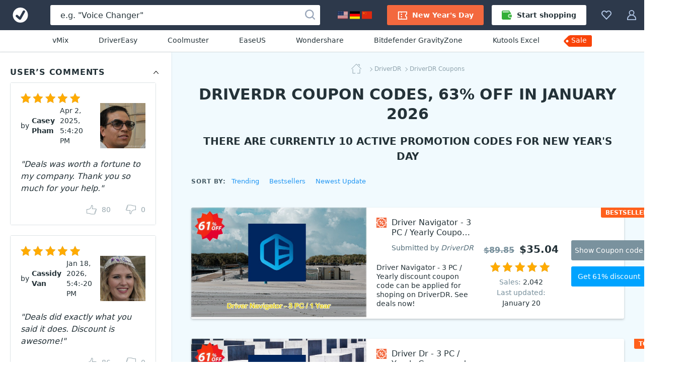

--- FILE ---
content_type: text/html; charset=UTF-8
request_url: https://www.votedcoupon.com/v28156-driverdr
body_size: 24389
content:
<!DOCTYPE html>
<html lang="en">
  <head>
    <meta http-equiv="Content-Type" content="text/html; charset=UTF-8">
    <title>10 DriverDR coupon codes, 63% OFF in January 2026  - VotedCoupon</title>
	<link rel="canonical" href="https://www.votedcoupon.com/v28156-driverdr">
	<meta name="description" content="Jan 2026 - [63% OFF] Get 63% OFF for Easeware Technology Limited, from $23.96. New Year's Day. All Driverdr coupons are 100% working. The best of Driverdr coupon code in January 2026.">
	<meta name="keywords" content="Driverdr, Easeware Technology Limited, Coupon, Discount, Deal, Promotion" >
	<meta property="og:description" content="Jan 2026 - [63% OFF] Get 63% OFF for Easeware Technology Limited, from $23.96. New Year's Day. All Driverdr coupons are 100% working. The best of Driverdr coupon code in January 2026.">
    <meta property="og:title" content="DriverDR coupon codes for New Year's Day with 63% OFF, January 2026 - VotedCoupon">
    <meta name="twitter:title" content="DriverDR coupon codes for New Year's Day with 63% OFF, January 2026 - VotedCoupon">
    <meta name="og:image:alt" content="DriverDR coupon codes for New Year's Day with 63% OFF, January 2026 - VotedCoupon">
    <meta property="og:url" content="https://www.votedcoupon.com/v28156-driverdr">
	<link rel="image_src" href="https://www.votedcoupon.com/stuff/product-image/vendor-offer/coupon-28156-driverdr.jpg">
	<meta itemprop="photo" content="https://www.votedcoupon.com/stuff/product-image/vendor-offer/coupon-28156-driverdr.jpg">
	<meta itemprop="image" content="https://www.votedcoupon.com/stuff/product-image/vendor-offer/coupon-28156-driverdr.jpg">
	<meta property="product:price:amount" content="23.96" >
	<meta property="og:brand" content="DriverDR" >
    <meta property="og:image" content="https://www.votedcoupon.com/stuff/product-image/vendor-offer/coupon-28156-driverdr.jpg">
    <meta property="twitter:image" content="https://www.votedcoupon.com/stuff/product-image/vendor-offer/coupon-28156-driverdr.jpg">
    <link property="image_src" href="https://www.votedcoupon.com/stuff/product-image/vendor-offer/coupon-28156-driverdr.jpg">
    <link rel="stylesheet" type="text/css" href="/stuff/ext.css">
		
	
	<meta http-equiv="Content-Type" content="text/html; charset=UTF-8">
<meta http-equiv="X-UA-Compatible" content="IE=Edge">
<meta name="viewport" content="width=device-width, initial-scale=1">
<meta http-equiv="x-dns-prefetch-control" content="on">
<meta name="msapplication-TileColor" content="#2196f3">
<meta property="og:type" content="product">
<meta property="product:price:currency" content="USD" >
<meta name="theme-color" content="#2196f3">
<meta property="og:site_name" content="VotedCoupon">
<meta name="twitter:card" content="product">
<meta name="twitter:site" content="VotedCoupon">
<meta name="twitter:creator" content="VotedCoupon">


<link rel="alternate" type="application/rss+xml" title="The Voted Coupon codes" href="//www.votedcoupon.com/rss.php" >
<meta name="msapplication-TileImage" content="https://www.votedcoupon.com/favicon.svg">
<meta name="pinterest-logo" content="https://www.votedcoupon.com/favicon.svg">
<link rel="apple-touch-icon" sizes="180x180" href="/apple-touch-icon.png">
<link rel="icon" type="image/png" sizes="32x32" href="/favicon-32x32.png">
<link rel="icon" type="image/png" sizes="16x16" href="/favicon-16x16.png">
<link rel="manifest" href="/site.webmanifest">

	<style>
	body,h1,h2,h3,h4,h5,h6,ol,p,ul{margin:0}.btn,.header-button,.pagination-link,.product-name,a{text-decoration:none}.breadcrumbs,.product-name-vendor{text-overflow:ellipsis;overflow:hidden}html{-webkit-text-size-adjust:100%;line-height:1.15;box-sizing:border-box}.sorting-options-container:hover .sorting-options-list,main{display:block}a{background-color:initial}b,strong{font-weight:bolder}.h1,.h2,.h3,h1,h2,h3{color:#243238;font-weight:700}img{border-style:none;vertical-align:middle}button,input,optgroup,select,textarea{font-family:inherit;font-size:100%;line-height:1.15;margin:0}button,input{overflow:visible}button,select{text-transform:none}html *,html :after,html :before{box-sizing:inherit}a,area,button,input,label,select,summary,textarea{touch-action:manipulation}table{border-collapse:collapse}button,input,textarea{border:0;box-sizing:border-box;outline:0;padding:0}ol,ul{padding:0}li{list-style:none}.content,.footer-navigation,.header_menu,.product-labels{display:flex}.main-content{background:#f1fafe;flex:1;min-width:0;padding-top:20px}body{font-family:system-ui,-apple-system,Segoe UI,Roboto,Ubuntu,Cantarell,Noto Sans,sans-serif}html body{-webkit-font-smoothing:antialiased;-moz-osx-font-smoothing:grayscale;color:#243238;font-size:16px;line-height:1.5}.h1,h1{font-size:30px;line-height:39px}.h2,h2{font-size:20px;line-height:30px}.h3,h3{font-size:18px;line-height:24px}a:active,a:focus{outline:0}.h1 a,.h2 a,.h3 a,.pagination-link:hover,.sidebar-link_entity,h1 a,h2 a,h3 a{color:#2196f3}.h1 a:hover,.h2 a:hover,.h3 a:hover,.sidebar-link_entity:hover,.sorting-options-item:hover,.sorting-options-item_active-item,.subscription-disclaimer-link:active,.subscription-disclaimer-link:hover,h1 a:hover,h2 a:hover,h3 a:hover{color:#0d47a1}.text-center{text-align:center!important}.text-uppercase{text-transform:uppercase!important}.btn{align-items:center;border-radius:3px;cursor:pointer;display:inline-flex;font-size:14px;height:40px;justify-content:center;line-height:40px;padding:0 20px;text-align:center;white-space:nowrap}.btn,.btn:active,.btn:hover,.footer-copyright{color:#fff}.btn:disabled{color:#b0bec5;cursor:not-allowed;line-height:36px;padding-left:18px;padding-right:18px}.btn:disabled,.btn:disabled:hover{background:#fff0;border:2px solid #b0bec5}.btn:disabled .btn-icon{fill:#b0bec5}.btn_1{background-color:#f9430a}.btn_1:active,.btn_1:hover{background-color:#de2800}.btn_2{background-color:#00a3ff}.btn_2:active,.btn_2:hover{background-color:#0d95e1}.btn_3{background-color:#7a929e}.btn_3:active,.btn_3:hover{background-color:#607a87}.btn_4{background:#fff;border:1px solid #cfd8dc;color:#243238}.btn_4:active,.btn_4:hover{background:#f2f2f2;color:#243238}.btn-icon{fill:#fff;height:20px;margin-right:10px;width:20px}.btn_icon{padding-left:10px;padding-right:10px}.btn_icon .btn-icon{margin-right:0}.btn-block{width:100%}.input,.textarea{background-color:#eceff1;border-radius:3px;box-shadow:inset 0 1px 0 0 #cfd8dc;color:#243238;font-size:14px;line-height:21px;width:100%}.input::placeholder,.textarea::placeholder{color:#b0bec5}.input:focus,.textarea:focus{background-color:#fff;box-shadow:inset 0 0 0 1px #90caf9}.input{height:40px;padding:10px 20px}.input-with-icon{padding-left:49px}.pagination{display:flex;justify-content:center;margin-bottom:40px}.pagination-link{color:#243238;display:block;font-size:15px;line-height:26px;padding:0 9px}.pagination-item_active .pagination-link{color:#90a4ae;position:relative}.pagination-item_active .pagination-link:after{background:#90a4ae;bottom:0;content:"";height:1px;left:4px;position:absolute;right:4px}.pagination-item_next .pagination-link,.pagination-item_prev .pagination-link{font-size:0;position:relative}.pagination-item_next .pagination-link:after,.pagination-item_prev .pagination-link:after{border-right:1px solid;border-top:1px solid;content:"";height:8px;left:50%;position:absolute;top:50%;width:8px}.pagination-item_prev .pagination-link:after{transform:translate(-50%,-50%) rotate(-135deg)}.pagination-item_next .pagination-link:after{transform:translate(-50%,-50%) rotate(45deg)}.pagination-item_disabled .pagination-link{color:#cfd8dc}.header_container{background:#2d394b;display:flex;height:60px;margin:auto;position:relative;z-index:100}.header-button{fill:#b3c8e7;align-items:center;background-color:initial;border:0;color:#b0bec5;cursor:pointer;display:flex;font-size:14px;padding:20px 15px}.header-button:hover{fill:#fff;color:#fff}.header-button:hover .header-button-arrow{border-color:#fff #0000 #0000}.header-button-icon,.header_locales-flag{display:inline-block;height:20px;width:20px}@media (max-width:1600px){.header-button-label{display:none;margin-left:0}}.header_logo-link,.sorting-options_inline .sorting-options-container:hover .sorting-options-list{display:inline-flex}.header_logo-link{align-items:center;height:60px;justify-content:center;min-width:80px;width:80px}.header_search-form_container{align-items:center;display:flex;flex:1;margin:0 20px}.search-form,.search-form-component{display:flex;width:100%}.search-form{align-items:center;position:relative}.search-form_submit-icon{fill:#99a6b9;display:inline-block;height:20px;margin-right:0;margin-top:2px;width:20px}.search-form_submit{background:#0000;cursor:pointer;display:inline-block;height:40px;padding:0 10px;position:absolute;right:0;top:auto}.search-form_submit:hover .search-form_submit-icon{fill:#2d394b}.search-form_input{background:#fff;box-shadow:none;color:#243238;font-size:16px;height:40px;padding:10px 40px 10px 20px}.search-form_input::placeholder{color:#243238}.header-button-icon_search-form{position:relative;top:2px}.filters-title_sorting,.footer-nav-icon,.header_search-form_toggler,.sorting-options_inline .sorting-options-item_active{display:none}.header-btn-link{align-items:center;border-radius:3px;color:#fff;display:flex;font-weight:600;line-height:40px;padding:0 20px}.header-btn-link_membership{background:#f3683e}.header_membership{padding-right:8px}.header_membership:hover .header-btn-link{background:#fff;color:#ed5e3e}.header_membership:hover .header-button-icon{fill:#ed5e3e}.header-btn-link_marketplace{background:#fff;color:#243238}.header-btn-link_marketplace .header-button-icon{fill:#31af36;margin-right:10px}.header_marketplace{padding-left:8px}.header_marketplace:hover .header-btn-link{background:#31af36;color:#fff}.header_marketplace:hover .header-button-icon{fill:#fff}@media (max-width:1179px){.header_marketplace,.header_membership{display:none}}.header_collection,.products-filters_horizontal{position:relative}.header_sub-menu{border-bottom:1px solid #d1d8db;display:flex;justify-content:center;padding:10px}.header_sub-menu-link{color:#243238;font-size:14px;font-weight:500;line-height:21px;margin:0 30px}.header_sub-menu-link:focus,.header_sub-menu-link:hover{color:#0094ff}.header_sub-menu-link:last-child{background:#f9440a;border-radius:4% 3px 3px 0;color:#fff;max-height:23px;padding:0 10px 2px 3px;position:relative}.header_sub-menu-link:last-child:before{background-image:url("data:image/svg+xml;charset=utf-8,%3Csvg width='58' height='59' fill='none' xmlns='http://www.w3.org/2000/svg'%3E%3Cpath d='M45.2 18.6H12.6c-.8 0-1.6.3-2.3 1l-8 8a3.2 3.2 0 0 0 0 4.5l8 8c.7.7 1.5 1 2.3 1h32.6a3.2 3.2 0 0 0 3.3-3.2v-16a3.3 3.3 0 0 0-3.3-3.3zm-35.5 13A2.4 2.4 0 1 1 6.3 28a2.4 2.4 0 0 1 3.4 3.5z' fill='%23F9440A'/%3E%3C/svg%3E");background-repeat:no-repeat;bottom:0;content:"";left:-13px;position:absolute;right:0;top:-18px;z-index:-1}.side-indent{padding-left:40px;padding-right:40px}.breadcrumbs_wrapper,.products-title,.sidebar-block{margin-bottom:20px}.product-list{grid-gap:40px;display:grid;grid-template-columns:repeat(4,minmax(180px,1fr));margin-bottom:40px}@media (max-width:1519px){.product-list{grid-template-columns:repeat(3,minmax(180px,1fr))}}@media (max-width:1339px){.product-list{grid-template-columns:repeat(2,minmax(180px,1fr))}}.product{background:#fff;border-radius:3px;box-shadow:0 2px 4px #0003;position:relative}.product-image-wrapper{border-radius:3px 3px 0 0;display:block;margin-bottom:20px;overflow:hidden;padding-top:62.5%;position:relative}.product-image-wrapper:before{background:linear-gradient(180deg,#24323866,#0000);bottom:0;content:none;left:0;position:absolute;right:0;top:0;z-index:1}.product-user-article-container{border:1px solid #dde3e6;border-radius:3px;margin-bottom:20px}.product-user-article-author{align-items:center;color:#243238;display:flex;font-size:14px;line-height:20px;margin-left:auto}.product-user-article-author img{border:none;margin:0 0 0 15px}.product-user-article-footer{display:flex}.product-user-article-votes{display:flex;margin-left:auto;min-height:40px}.product-user-article-vote-button{fill:#546e7a;align-items:center;background:#0000;color:#546e7a;cursor:pointer;display:flex;font-size:14px;line-height:20px;margin-left:30px;margin-top:20px}.product-user-article-vote-button:hover,.product-user-article-vote-button_active{fill:#2196f3;color:#2196f3}.product-user-article-vote-button:disabled{cursor:not-allowed;opacity:.6}.product-user-article-vote-icon{height:20px;margin-right:10px;width:20px}.product-user-article-vote-icon_upsidedown{transform:rotate(180deg)}.product-user-article-author-username{color:#243238;font-size:14px;font-weight:700;line-height:20px;margin-right:10px}.product-user-article-author-by{margin-right:5px}.product-user-article{background:#fff;padding:20px;position:relative}.product-user-article-header{align-items:center;display:flex;flex-wrap:wrap;justify-content:space-between;margin-bottom:20px;position:relative}.product-image-wrapper .product-image{position:absolute;top:0;width:100%}.product-details{font-size:14px;padding:0 20px 20px}.product-details .product-name-title-text{color:#243238;display:block;font-size:14px;font-weight:400;line-height:20px;margin:0;overflow:hidden;text-overflow:ellipsis;white-space:nowrap}.product-name{display:flex;margin-bottom:20px}.product-name-icon{background-size:contain;display:inline-block;height:20px;margin-right:10px;vertical-align:top;width:20px}.rating,.rating-stars,.rating-stars:after{width:118px;height:20px}.product-name-title{flex:1;font-weight:400;overflow:hidden}.product-name-title-link{display:block;flex:1}.product-name-vendor{color:#546e7a;display:block;font-size:12px;white-space:nowrap}.product-name-vendor-text{color:#546e7a;font-style:italic}.product-top-label{background:#ff601c;border-radius:3px;color:#fff;font-size:12px;font-weight:700;height:20px;line-height:20px;padding:0 9px;text-align:center;text-transform:uppercase}.product-rating{margin-bottom:10px}.rating{background:url("data:image/svg+xml;charset=utf-8,%3Csvg xmlns='http://www.w3.org/2000/svg' viewBox='0 0 20 20' fill='%23b0bec5'%3E%3Cpath fill-rule='evenodd' clip-rule='evenodd' d='m10 0 3.109 6.61L20 7.663l-4.985 5.1L16.198 20 10 16.58 3.802 20l1.183-7.239L0 7.661l6.891-1.05L10 0zm0 2.34L7.567 7.514l-5.5.838 3.982 4.074-.934 5.713L10 15.444l4.885 2.695-.934-5.713 3.982-4.074-5.5-.838L10 2.34z'/%3E%3C/svg%3E") space;flex-shrink:0;margin-right:5px;position:relative}.rating-stars{display:block;overflow:hidden;position:relative}.rating-stars:after{background:url("data:image/svg+xml;charset=utf-8,%3Csvg width='20' height='20' xmlns='http://www.w3.org/2000/svg' fill='%23ffab00'%3E%3Cpath d='m10 0 3.109 6.61L20 7.663l-4.985 5.1L16.198 20 10 16.58 3.802 20l1.183-7.239L0 7.661l6.891-1.05z' fill='0' fill-rule='evenodd'/%3E%3C/svg%3E") space;content:"";left:0;position:absolute;top:0}span.breadcrumbs-link:not(:last-child):after,.sorting-options-item_active:after{border-bottom:1px solid;border-right:1px solid;height:6px;width:6px;content:""}.product-sales{color:#78909c;margin-right:auto}.product-update{color:#78909c}.product-sales_amount,.product-update_amount{color:#243238}.product-price{color:#243238;font-size:20px;font-weight:600;margin-left:10px}.product-price_regular{color:#78909c;text-decoration:line-through}.product-links{display:flex;margin-top:18px}.product-link{flex:1}.product-link:not(:first-child){margin-left:20px}.product-set-favorite-icon{fill:#78909c;height:20px;vertical-align:middle;width:20px}.product-set-favorite{background:#fff;border-radius:50%;cursor:pointer;display:none;height:48px;line-height:48px;position:absolute;right:10px;top:10px;width:48px;z-index:2}.breadcrumbs{margin:auto;max-width:-webkit-max-content;max-width:max-content;white-space:nowrap}.breadcrumbs-link{color:#90a4ae;display:inline;font-size:12px;line-height:20px;margin-left:3px;position:relative}.breadcrumbs-link:not(:last-child){padding-right:3px}.breadcrumbs-link:not(:last-child):after{position:absolute;right:0;top:50%;transform:rotate(-45deg) translateY(-50%)}.breadcrumbs-link_home{background-image:url("data:image/svg+xml;charset=utf-8,%3Csvg width='20' height='20' fill='%2390a4ae' xmlns='http://www.w3.org/2000/svg'%3E%3Cpath fill-rule='evenodd' clip-rule='evenodd' d='M2.96 9.938c.264 0 .477.213.477.476v7.806H7.93a.476.476 0 0 1 0 .952H2.96a.476.476 0 0 1-.475-.476v-8.282c0-.263.213-.476.476-.476zm14.08.414c.262 0 .476.213.476.476v7.868a.476.476 0 0 1-.477.476H12.07a.476.476 0 1 1 0-.952h4.493v-7.392c0-.263.213-.476.476-.476z' fill='%2390A4AE'/%3E%3Cpath fill-rule='evenodd' clip-rule='evenodd' d='M9.663.14a.476.476 0 0 1 .674 0l9.523 9.523a.476.476 0 1 1-.673.674L10 1.15.813 10.337a.476.476 0 1 1-.674-.674L9.663.14zM12.836 1.304c0-.263.214-.476.477-.476h2.898c.263 0 .476.213.476.476v2.899a.476.476 0 0 1-.952 0V1.78h-2.422a.476.476 0 0 1-.477-.477z' fill='%2390A4AE'/%3E%3C/svg%3E");background-repeat:no-repeat;display:inline-block;height:20px;vertical-align:middle;width:32px}.products-filters{display:flex;flex-wrap:wrap;justify-content:space-between;margin-bottom:40px}.filters-title{color:#455a64;font-size:12px;font-weight:700;letter-spacing:.1em;line-height:20px;margin-top:5px;margin-right: 10px}.sorting-options{margin-left:auto;margin-right:70px;white-space:nowrap}.sorting-options-list{display: none}.sorting-options-container,.sorting-options-item_active:after{display:inline-block;position:relative}.sorting-options-item{color:#2196f3;cursor:pointer;display:block;font-size:14px;line-height:26px;text-align:right;white-space:nowrap}.sorting-options-item_active{display:none;position:relative}.sorting-options-item_active:after{margin-left:10px;top:-3px;transform:rotate(45deg)}.product-list .product-price-wrapper,.sorting-options_inline{align-items:baseline;display:flex}.sorting-options_inline .sorting-options-item{font-size:14px;line-height:26px;position:relative}.sorting-options_inline .sorting-options-item_active-item{color:#455a64;display:block}.products-filters_horizontal .sorting-options{margin-left:0;margin-right:40px}@media (max-width:1100px){.products-filters_horizontal .sorting-options{margin-left:auto;margin-right:70px}}.product-list .product-name{grid-area:name;width:100%}.product-list .product-rating{grid-area:rating}.product-list .product-labels{grid-area:lab;justify-self:self-end}.product-list .product-sales{align-self:center;grid-area:sales}.product-list .product-update{align-self:center;grid-area:update;text-align:left}.product-list_horizontal .product-update,.related-searches{text-align:center}.product-list .product-price-wrapper{align-self:center;grid-area:price;justify-self:self-end}.product-list .product-links{grid-area:links}.product-list .product-description{-webkit-line-clamp:6;-webkit-box-orient:vertical;display:-webkit-box;font-size:14px;grid-area:desc;line-height:18px;max-height:108px;overflow:hidden;padding:0 15px 0 0;position:relative;text-overflow:clip;white-space:normal;width:100%;word-break:break-word}@media (max-width:2000px){.product-list .product-description{max-width:370px}}@media (max-width:1620px){.product-list .product-description{-webkit-line-clamp:5;max-height:90px}}@media (max-width:915px) and (min-width:719px),(max-width:1240px) and (min-width:959px){.product-list .product-description{justify-self:left;margin-bottom:18px;margin-top:18px;max-width:100%;padding:0}}.product-list .product-details{display:grid;grid-template-areas:"name name" "rating lab" "sales price" "update update" "links links";grid-template-columns:1fr 1fr;grid-template-rows:auto 30px 30px auto;width:100%}@media (max-width:718px){.product-list_horizontal .product-update{text-align:left}}@media (min-width:719px){.product-list_horizontal{grid-gap:20px;grid-template-columns:100%;margin-bottom:20px}.product-list_horizontal .product{display:flex;height:auto;min-height:217px}.product-list_horizontal .product-image-wrapper:before{bottom:auto;height:175px}.product-list_horizontal .product-image-wrapper{border-radius:3px 0 0 3px;flex-shrink:0;height:100%;padding-top:175px;width:280px}@media (max-width:959px) and (min-width:915px),(max-width:1619px) and (min-width:1241px){.product-list_horizontal .product-image-wrapper{height:auto;margin-bottom:0;padding-top:217px;width:348px}}.product-list_horizontal .product-details{align-content:center;align-items:center;flex-grow:1;grid-template-areas:"name desc lab price links" "name desc lab rating links" "name desc lab sales links" "name desc lab update links";grid-template-columns:450px auto 160px 160px 220px;grid-template-rows:auto;justify-items:center;padding:20px 40px 20px 20px;position:relative}@media (max-width:2000px){.product-list_horizontal .product-details{grid-template-columns:270px auto 160px 160px 220px}}@media (max-width:1770px){.product-list_horizontal .product-details{grid-template-columns:225px auto 140px 1fr 1fr}}@media (max-width:1619px){.product-list_horizontal .product-details{grid-template-areas:"name . . ." "name . price links" "desc lab rating links" "desc . sales links" "desc . update links" "desc . . .";grid-template-columns:auto 1fr 140px 1fr;grid-template-rows:auto}}.product-list_horizontal .product-name{margin-bottom:0;max-width:450px}@media (max-width:2000px){.product-list_horizontal .product-name{max-width:290px}}@media (max-width:1620px){.product-list_horizontal .product-name{justify-self:left;margin-bottom:12px}}@media (max-width:1339px){.product-list_horizontal .product-name{margin-bottom:16px;margin-right:20px}}.product-list_horizontal .product-name-title{position:relative}.product-list_horizontal .product-name-title-text{-webkit-line-clamp:4;-webkit-box-orient:vertical;display:-webkit-box;font-size:16px;margin-bottom:8px;padding-right:20px;text-overflow:clip;white-space:normal;word-break:break-word}.product-list_horizontal .product-name-vendor{font-size:14px}.product-list_horizontal .product-labels{justify-self:center;margin-left:10px;margin-right:25px}.product-list_horizontal .product-info-membership,.product-list_horizontal .product-price{margin-left:0}.product-list_horizontal .product-top-label{border-bottom-right-radius:0;border-top-left-radius:0;position:absolute;right:0;top:0}.product-list_horizontal .product-price-wrapper{justify-self:center}.product-list_horizontal .product-price_regular{font-size:16px;margin-right:10px}.product-list_horizontal .product-price_discount{color:#1ab744}.product-list_horizontal .product-rating{margin-top:10px}.product-list_horizontal .product-sales{margin-right:0}.product-list_horizontal .product-links{flex-direction:column;justify-self:end;margin-left:50px;margin-top:0}@media (max-width:1620px){.product-list_horizontal .product-name-title-text{-webkit-line-clamp:2}.product-list_horizontal .product-price-wrapper{align-self:end}.product-list_horizontal .product-sales{align-self:start}.product-list_horizontal .product-links{align-self:center}}@media (max-width:1450px){.product-list_horizontal .product-details{grid-template-areas:"name lab links" "name price links" "desc rating links" "desc sales links" "desc update links";grid-template-columns:auto 1fr 1fr;grid-template-rows:auto 30px 30px auto;padding:20px}.product-list_horizontal .product-labels{align-self:end;margin-bottom:20px;margin-left:25px;margin-top:12px}.product-list_horizontal .product-price-wrapper{margin-bottom:10px}.product-list_horizontal .product-rating{margin-top:0}.product-list_horizontal .product-links{margin-left:25px}}.product-list_horizontal .product-link{width:150px}.product-list_horizontal .product-link:not(:first-child){margin-left:0;margin-top:12px}@media (max-width:915px) and (min-width:719px),(max-width:1240px) and (min-width:959px){.product-list_horizontal .product-details{grid-template-areas:"name name price" "name name rating" "name name sales" "name name update" "desc desc desc" "lab links links";grid-template-columns:85px 1fr 1fr;grid-template-rows:auto}.product-list_horizontal .product-labels{margin-bottom:10px}.product-list_horizontal .product-links{flex-direction:row;margin-left:0}.product-list_horizontal .product-link:not(:first-child){margin-left:20px}.product-list_horizontal .product-link{flex-grow:1;flex-shrink:0;margin-top:12px;width:auto}}@media (max-width:1020px) and (min-width:959px){.product-list_horizontal .product-link:not(:first-child){margin-left:10px}.product-list_horizontal .product-link{font-size:12px;height:35px;line-height:35px;padding-left:10px;padding-right:10px}}}.sidebar-block-title:after,.sidebar-counter,.subscription-form_icon{top:50%;transform:translateY(-50%)}@media (min-width:1620px){.product-list_horizontal .product{height:175px;min-height:175px}}.related-searches{display:flex;flex-wrap:wrap;justify-content:center;margin:0 auto 60px;max-width:940px}.related-searches-title{display:block;flex-basis:100%;margin-bottom:20px}.related-searches-title_custom{color:#455a64;font-size:16px;font-weight:700;line-height:24px}.related-searches-link{color:#2196f3;display:inline-block;font-size:14px;line-height:20px;margin:0 10px 20px;white-space:nowrap}.related-searches-link:hover{color:#0d47a1}.related-searches_suggestions{background-color:#fff;justify-content:normal;margin:0;max-width:100%;padding-bottom:40px;padding-top:40px}.related-searches_suggestions .related-searches-title{margin-bottom:40px}.related-searches_suggestions .related-searches-link{flex:0 1 33.3%;margin:0 0 10px;overflow:hidden;padding-right:40px;text-align:left;text-overflow:ellipsis}@media (max-width:1339px){.related-searches_suggestions .related-searches-link{flex:0 1 50%}}.sidebar{background:#fff;box-shadow:1px 0 4px #0000000d;flex:0 0 340px;padding:20px;width:340px;z-index:10}.sidebar-block-title{color:#243238;font-size:16px;font-weight:700;letter-spacing:.05em;line-height:40px;overflow:hidden;padding-right:30px;position:relative;text-overflow:ellipsis;white-space:nowrap}.sidebar-block-title:after{background-image:url("data:image/svg+xml;charset=utf-8,%3Csvg xmlns='http://www.w3.org/2000/svg' viewBox='0 0 20 20'%3E%3Cpath fill-rule='evenodd' clip-rule='evenodd' d='M5.872 12.835a.5.5 0 1 1-.744-.67L9.625 7.17l.009-.01a.5.5 0 0 1 .733 0l.008.01 4.497 4.997a.5.5 0 1 1-.744.668L10 8.248l-4.128 4.588z'/%3E%3C/svg%3E");content:"";cursor:pointer;display:inline-block;height:20px;position:absolute;right:0;width:20px}.sidebar-list{padding-right:10px;position:relative}.sidebar-link{display:block;font-size:14px;line-height:31px;overflow:hidden;padding:0 50px 0 30px;position:relative;text-overflow:ellipsis;white-space:nowrap}.sidebar-counter{color:#90a4ae;font-size:12px;font-weight:400;line-height:18px;position:absolute;right:0}.sidebar-link_entity:before{border-bottom:1px solid;border-right:1px solid;content:"";display:inline-block;height:6px;left:10px;position:absolute;top:12px;transform:rotate(-45deg);width:6px}.one-membership-slide__info::after,.one-membership-slide__info::before{content:'';width:55px;background-color:#d62e00;z-index:1;position:absolute}.custom-listing-page_text,.landing-page,.product-description{background:#fff;font-size:16px;line-height:22px;overflow-wrap:break-word;word-break:break-word}.custom-listing-page_text ol,.custom-listing-page_text p,.custom-listing-page_text ul,.landing-page ol,.landing-page p,.landing-page ul,.product-description ol,.product-description p,.product-description ul{margin:0 auto 22px}@media (min-width:960px){.product-description table{width:100%}}.product-description tr{word-break:normal}.product-description thead tr{background:#e6ebee}.product-description tbody tr{border-bottom:1px solid #90a4ae}.product-description td,.product-description th{font-size:14px;line-height:22px;padding:10px 20px;text-align:left}.product-description th{overflow-wrap:normal}.product-description li{display:block;list-style:none;margin:0 auto 6px;position:relative;text-align:left;width:100%}.product-description ul>li{padding-left:18px}.product-description li:before{display:inline-block;left:0;position:absolute;top:3px}.product-description ul>li:before{background:#2196f3;border-radius:50%;color:#0000;content:"";height:6px;top:8px;width:6px}.product-description{padding:20px}@media (min-width:720px){.product-image-wrapper:hover:before{content:""}.product-image-wrapper:hover .product-set-favorite{display:block}.product-description{padding:40px}}.footer{background-color:#243238;font-size:14px;line-height:21px;padding:40px 20px 30px}.footer a{color:#90caf9}.footer a:hover{color:#bbdefb}@media (min-width:960px){.filters-title_sorting{display:inline-block}.sorting-options{margin-right:0}.sorting-options-item_active-item{display:none}.sorting-options-item_active{display:block}.sorting-options_inline .sorting-options-list{background:0 0;border:none;display:inline-flex;flex-wrap:wrap;padding:0;position:static}.sorting-options_inline .sorting-options-item{font-size:13px;line-height:24px}.sorting-options_inline .sorting-options-item:not(:last-child){margin-right:20px}.footer{padding:40px 40px 30px}}@media (min-width:1340px){.footer{padding:40px 80px 30px}}.footer-desc-container{color:#b0bec5;margin-right:200px;max-width:420px}@media (max-width:1879px){.footer-desc-container{margin-right:80px}}.footer-desc-logo{fill:#fff;display:inline-block;margin-bottom:10px;width:185px}.footer-social-nav{display:flex;margin-top:20px}.footer-social-nav-icon{background-position:50%;background-repeat:no-repeat;display:block;height:32px;opacity:.7;width:32px}.footer-social-nav-link{font-size:0;line-height:0}.footer-social-nav-link:nth-child(n+2){margin-left:15px}.footer-social-nav-link:hover .footer-social-nav-icon{opacity:1}.footer-nav{min-width:0;position:relative}.footer-nav-container{grid-column-gap:15px;column-gap:15px;display:grid;flex-grow:2;grid-template-columns:1fr 1fr 1fr 1fr}@media (min-width:1880px){.footer-navigation{flex-wrap:nowrap;justify-content:flex-start}.footer-nav-container{width:100%}}@media (max-width:719px){.h1,h1{font-size:24px;letter-spacing:.05em;line-height:30px;text-transform:uppercase}.header_search-form_container{margin:0}.header_search-form_container .header_search-form_toggler,.product-image-wrapper .product-set-favorite{display:block}.product-list .promotion-banner-container,.product-list .promotion-banner-wrapper,.search-form{display:none}.side-indent{padding-left:20px;padding-right:20px}.product-list{grid-template-columns:repeat(1,minmax(180px,1fr))}.product-user-article-header_reviews{justify-content:flex-start}.product-user-article-rating{margin-bottom:10px;margin-right:100%}.product-user-article-author{margin-left:0}.products-filters_horizontal .sorting-options,.sorting-options{margin-right:0}.product-list .product-description{margin-top:15px;max-width:100%;padding-right:0}.product-list_horizontal .product-details{grid-template-areas:"name name" "rating lab" "sales price" "update ." "desc desc" "links links";grid-template-columns:1fr 1fr;grid-template-rows:auto 30px 30px auto auto}.related-searches_suggestions .related-searches-link{flex:0 1 100%;padding-right:0;text-align:center}.footer-nav-container{grid-row-gap:30px;grid-template-columns:repeat(2,1fr);row-gap:30px}}@media (max-width:479px){.footer-nav-container{grid-template-columns:1fr}}.footer-nav-title{color:#fff;font-weight:700;margin-bottom:10px}.footer-nav-link{display:block;margin-bottom:5px;overflow:hidden;text-overflow:ellipsis;white-space:nowrap}.footer-subscription{align-items:center;background:linear-gradient(90deg,#c5d5ff,#e2ffea 50%,#bdf3cc);display:flex;flex-wrap:wrap;justify-content:center;padding:30px 70px}@media (max-width:719px){.footer-subscription{padding:30px 15px}}.subscription-title{font-size:18px;font-weight:700;line-height:21px;margin-right:50px}@media (max-width:1339px){.footer-desc-container{margin-right:40px;max-width:270px}.footer-social-nav{margin-top:30px}.subscription-title{margin-right:25px}}.subscription-form{box-shadow:0 7px 14px #a2a6d166;display:flex;flex:1;max-width:610px;position:relative}.subscription-form_input{background-color:#fff;border-radius:3px 0 0 3px;box-shadow:none}.subscription-form_input::placeholder{color:#b0bec5}.subscription-form_input-error,.subscription-form_input-error:focus{background:#fff2f2;box-shadow:inset 0 0 0 1px red}.subscription-disclaimer{flex:1 0 250px;font-size:12px;line-height:18px;margin-left:30px;max-width:250px}@media (max-width:1079px){.subscription-title{flex-basis:100%;margin-bottom:15px;margin-right:0;text-align:center}.subscription-form{max-width:none}.subscription-disclaimer{flex-basis:100%;margin-left:0;margin-top:20px;max-width:none;text-align:center}}.subscription-disclaimer-link{color:#4697ec;font-weight:700}.subscription-form_submit{border-bottom-left-radius:0;border-top-left-radius:0;flex:0 0 120px}.subscription-form_icon{background:url("data:image/svg+xml;charset=utf-8,%3Csvg xmlns='http://www.w3.org/2000/svg' viewBox='0 0 20 14' fill='%23b0bec5'%3E%3Cpath fill-rule='evenodd' clip-rule='evenodd' d='M1.814 1.001A.86.86 0 0 1 1.857 1h16.286l.043.001L10 7.551 1.814 1zm-.789.65A.858.858 0 0 0 1 1.857v9.953c0 .473.384.857.857.857h16.286A.858.858 0 0 0 19 11.81V1.857a.86.86 0 0 0-.025-.206l-8.663 6.93a.5.5 0 0 1-.624 0L1.025 1.65zM1.857 0C.832 0 0 .83 0 1.857v9.953c0 1.025.832 1.857 1.857 1.857h16.286A1.858 1.858 0 0 0 20 11.81V1.857A1.857 1.857 0 0 0 18.143 0H1.857z'/%3E%3C/svg%3E") 50% no-repeat;display:inline-block;height:20px;left:20px;position:absolute;width:20px}.footer-info{align-items:center;display:flex;font-size:12px;justify-content:space-between;line-height:18px;margin-top:80px}.footer-updated{color:#b0bec5;margin-left:40px;white-space:nowrap}@media (max-width:959px){.header_sub-menu,.sidebar{display:none}.sorting-options_inline .sorting-options-container:hover .sorting-options-list{display:block}.products-filters_horizontal .footer-navigation{flex-direction:column}.footer-desc-container{margin:40px 0 0;max-width:none;order:2;text-align:center}.footer-social-nav{justify-content:center;margin-top:25px}.footer-nav-container{order:1}.footer-info{flex-direction:column;justify-content:flex-start;margin-top:40px;text-align:center}.footer-updated{margin:20px 0 0}}.one-membership-slide{position:relative;display:block;height:335px;width:100%;background:linear-gradient(270deg,#ef5600 1%,#880e00 42%);overflow:hidden;padding:0 0 0 40px;border-radius:3px}.one-membership-slide-bg-left{position:absolute;top:0;left:0;bottom:0;width:20%;background:#eb7100;z-index:1}.one-membership-slide__content-container{position:relative;max-width:1770px;height:100%;margin:0 auto;z-index:2}.one-membership-slide__content{display:flex;height:100%;color:#fff;z-index:2}.one-membership-slide__btn{position:relative;height:50px;font-size:20px;font-weight:700;border:0;color:#243238;z-index:3}.one-membership-slide__info{position:relative;display:flex;flex-direction:column;justify-content:center;max-width:335px;padding-right:25px;flex-shrink:0;color:#fff;background:linear-gradient(90deg,#eb7100 7%,#d62e00 100%);z-index:1}.one-membership-slide__info::after{top:-8px;bottom:48%;right:-49px;transform:rotate(-15deg);transform-origin:bottom right;border-bottom-right-radius:15%}.one-membership-slide__info::before{bottom:-8px;top:48%;right:-49px;transform:rotate(15deg);transform-origin:top right;border-top-right-radius:15%}.one-membership-slide__info-decor-1,.one-membership-slide__info-decor-2,.one-membership-slide__info-decor-3,.one-membership-slide__info-decor-4{position:absolute;border-radius:50%;z-index:2}.one-membership-slide__info-decor-1{width:47px;height:47px;left:0;top:-24px;background:rgba(218,9,0,.2);box-shadow:0 0 4px rgba(255,61,0,.75),inset 0 0 5px #fff}.one-membership-slide__info-decor-2{width:106px;height:106px;left:0;bottom:-43px;background:rgba(218,9,0,.2);box-shadow:inset 0 0 5px rgba(255,255,255,.6)}.one-membership-slide__info-decor-3{width:14px;height:14px;right:-7px;top:9px;background:rgba(243,219,3,.4);box-shadow:0 0 12px #f90,inset 0 0 2px #ffa843}.one-membership-slide__info-decor-4{width:9px;height:9px;right:15px;bottom:15px;background:#d23103;box-shadow:0 0 3px rgba(255,61,0,.75),inset 0 0 1px #ffc75a}.one-membership-slide__up-title{position:relative;margin-bottom:15px;font-size:80px;line-height:60px;white-space:nowrap;letter-spacing:-3px;z-index:3}.one-membership-slide__title{position:relative;display:flex;align-items:center;margin-bottom:15px;font-size:68px;line-height:68px;letter-spacing:-1px;z-index:3}.one-membership-slide__date{position:relative;margin-bottom:25px;font-size:30px;line-height:30px;letter-spacing:-1px;text-align:center;z-index:3}.one-membership-slide__cards{position:relative;display:grid;grid-template-columns:repeat(3,1fr);flex-grow:1;padding:30px 30px 30px 40px;z-index:2}.one-membership-slide__card{display:flex;flex-direction:column;justify-content:space-between;margin-left:30px;padding:35px 20px 22px;border-radius:12px;background-color:#fff;box-shadow:0 10px 10px rgba(0,0,0,.15);color:#243238}.one-membership-slide__card-title{margin-bottom:22px;font-size:26px;line-height:24px;letter-spacing:-1px;white-space:nowrap}.one-membership-slide__card-categories{margin-bottom:10px;font-size:22px;line-height:28px}.one-membership-slide__card-text_red{margin-bottom:35px;font-size:24px;line-height:22px}.one-membership-slide__card-text_red .one-membership-slide__card-text_bold{font-size:28px;color:#ed5e3e}.one-membership-slide__card-text_bold{font-weight:700}.one-membership-slide__card-btn{font-weight:500;font-size:16px}@media (max-width:2170px){.one-membership-slide__cards{padding:30px 20px 30px 30px}.one-membership-slide__card{margin-left:25px;padding:22px 20px}}@media (max-width:2070px){.one-membership-slide__card{padding:22px 15px}.one-membership-slide__card-title{margin-bottom:10px}}@media (max-width:2030px){.one-membership-slide__cards{padding:30px 20px 30px 0}.one-membership-slide__info{padding-right:10px}}@media (max-width:2000px){.one-membership-slide__up-title{font-size:64px;line-height:64px;margin-bottom:5px}.one-membership-slide__title{font-size:2.5vw;line-height:53px}.one-membership-slide__date{font-size:26px}.one-membership-slide__info-decor-2{display:none}.one-membership-slide__info-decor-3{right:-75px}.one-membership-slide__info-decor-4{right:-45px}}@media (max-width:1930px){.one-membership-slide__card-categories{font-size:20px}.one-membership-slide__card-title{white-space:normal}}@media (max-width:1850px){.one-membership-slide__card{padding:15px 11px 11px}.one-membership-slide__date{font-size:24px}.one-membership-slide__title{letter-spacing:-2px}.one-membership-slide__card-logo{padding:4px 6px 6px}.one-membership-slide__card-logo-icon{transform:scale(.9)}}@media (max-width:1750px){.one-membership-slide__card-categories{font-size:17px;line-height:22px}.one-membership-slide{padding:0 0 0 35px}.one-membership-slide__card{margin-left:20px}}@media (max-width:1700px){.one-membership-slide__card-logo{padding:2px 0}.one-membership-slide__card-logo-icon{transform:scale(.8)}}@media (max-width:1550px) and (min-width:1470px){.one-membership-slide{padding:0 0 0 20px}.one-membership-slide__info{max-width:180px;background:linear-gradient(90deg,#eb7100 1%,#d62e00 70%)}.one-membership-slide__up-title{font-size:45px;line-height:47px}.one-membership-slide__title{font-size:36px;line-height:36px;margin-bottom:20px;letter-spacing:0}.one-membership-slide__date{font-size:17px}.one-membership-slide__btn{white-space:nowrap}.one-membership-slide-bg-left{width:15%}}@media (max-width:1470px){.one-membership-slide__list{display:block}.one-membership-slide__cards{margin-left:60px;grid-template-columns:100%}.one-membership-slide__info{margin:0 auto}.one-membership-slide__card-logo{padding:6px}.one-membership-slide__card-logo-icon{transform:scale(.9)}.one-membership-slide__card-categories,.one-membership-slide__card-text_red{display:none}.one-membership-slide__card{border-radius:6px;flex-direction:row;align-items:center;margin-left:10px;margin-bottom:15px;padding:15px 17px 15px 25px}.one-membership-slide__card:last-child{margin-bottom:0}.one-membership-slide__card-title{margin-bottom:0;font-size:20px;line-height:20px}.one-membership-slide__card-btn{height:25px;padding-right:0;color:#00a3ff;background:0 0}.one-membership-slide__card-btn:hover{color:#00a3ff;background:0 0}}@media (max-width:1150px) and (min-width:959px){.one-membership-slide__cards{margin-left:10px}}@media (max-width:700px),(max-width:1100px) and (min-width:959px){.one-membership-slide{padding:0;background:linear-gradient(90deg,#ea7000 0,#c70000 32%,#e03600 58%,#b60b0b 100%)}.one-membership-slide-bg-left,.one-membership-slide__cards,.one-membership-slide__info::after,.one-membership-slide__info::before{display:none}.one-membership-slide__info{background:0 0}.one-membership-slide__info-decor-1{left:-30px}.one-membership-slide__info-decor-3{right:10px}.one-membership-slide__info-decor-4{right:35px}}@media (max-width:810px){.one-membership-slide__cards{margin-left:0}}@media (max-width:400px){.one-membership-slide__content{display:block}.one-membership-slide__title{margin-bottom:15px;flex-wrap:wrap}.one-membership-slide__logo-icon{width:auto;height:16px}.one-membership-slide__logo{height:36px;padding:0 8px;margin:10px}}@media (max-width:760px){.one-membership-slide__card{padding:15px 10px 15px 15px}}
	</style>
	
<script>document.documentElement.classList.remove("no-js");</script>
<style>
	</style>  </head>
  <body>
   <div id="app" class="wrap">
	<header class="header">
	<div class="header_container">
	  <a class="header_logo-link" href="/">
		<img class="header_logo-image" src="/stuff/logo-white-grd.svg" alt="votedcoupon" width="39" height="30">
	  </a>
	  <div class="header_search-form_container">
		<button type="button" class="header-button header_search-form_toggler" aria-label="Toggle">
		  <svg class="header-button-icon header-button-icon_search-form">
			<use xlink:href="/stuff/sprite-svg-5b7564d6fbcf842e63665f617180c099.svg#search"></use>
		  </svg>
		</button>
		<form class="search-form" action="https://www.votedcoupon.com/search.php" method="GET">
		  <div class="search-form-component">
			<input type="text" name="q" required="" placeholder="e.g. &quot;Voice Changer&quot;" autocomplete="off" class="input input-with-icon search-form_input" value="">
			<button type="submit" class="search-form_submit" aria-label="Search">
			  <svg class="search-form_submit-icon">
				<use xlink:href="/stuff/sprite-svg-5b7564d6fbcf842e63665f617180c099.svg#search-usage"></use>
			  </svg>
			</button>
		  </div>
		</form>
	  </div>
	  <div id="header-menu" class="header_menu">
		<div class="header_locales">
		  <button type="button" class="header-button header_locales-dropdown">
			<img class="header_locales-flag ls-is-cached " alt="EN" src="/stuff/en.svg">&nbsp; <img class="header_locales-flag ls-is-cached " alt="EN" src="/stuff/de.svg"> &nbsp; <img class="header_locales-flag ls-is-cached " alt="EN" src="/stuff/cn.svg"> </button>
		</div>
		<a href="/" class="header-button header_membership" title="Exploring Deal of the Day">
		  <span class="header-btn-link header-btn-link_membership">
			<svg viewBox="0 0 22 22" class="btn-icon">
						<path d="M 2,4 A 1,1 0 0 1 3,3 h 18 a 1,1 0 0 1 1,1 v 5.5 a 2.5,2.5 0 1 0 0,5 V 20 a 1,1 0 0 1 -1,1 H 3 A 1,1 0 0 1 2,20 Z m 6.085,15 a 1.5,1.5 0 0 1 2.83,0 H 20 V 16.032 A 4.5,4.5 0 0 1 20,7.968 V 5 H 10.915 A 1.5,1.5 0 0 1 8.085,5 H 4 V 19 Z M 9.5,11 a 1.5,1.5 0 1 1 0,-3 1.5,1.5 0 0 1 0,3 z m 0,5 a 1.5,1.5 0 1 1 0,-3 1.5,1.5 0 0 1 0,3 z"/>
					  </svg> New Year's Day </span>
		</a>
		<a href="/" target="_blank" rel="nofollow noopener" class="header-button header_marketplace" title="Start shopping">
		  <span class="header-btn-link header-btn-link_marketplace">
			<svg class="header-button-icon">
			  <use xlink:href="/stuff/sprite-svg-5b7564d6fbcf842e63665f617180c099.svg#wallet"></use>
			</svg> Start shopping </span>
		</a>
		<a href="#" class="header-button header_collection" id="favorites" title="Favorites" rel="nofollow noopener">
		  <svg class="header-button-icon">
			<use xlink:href="/stuff/sprite-svg-5b7564d6fbcf842e63665f617180c099.svg#heartBold"></use>
		  </svg>
		</a>
		<div class="header_profile">
		  <a href="/" target="_blank" title="Log In" class="header-button header_profile-title">
			<svg class="header-button-icon">
			  <use xlink:href="/stuff/sprite-svg-5b7564d6fbcf842e63665f617180c099.svg#profileBold"></use>
			</svg>
		  </a>
		</div>
		<div id="profile"></div>
	  </div>
	</div>
	<nav class="header_sub-menu">
	  <a class="header_sub-menu-link" href="/c1000294-4718730-vmix-hd" title="vMix HD Coupon">vMix</a>
	  <a class="header_sub-menu-link" href="/tag-drivereasy" title="DriverEasy Coupon">DriverEasy</a>
	  <a class="header_sub-menu-link" href="/tag-coolmuster" title="Coolmuster Coupon">Coolmuster</a>
	  <a class="header_sub-menu-link" href="/v46691-easeus" title="EaseUS Coupon">EaseUS</a>
	  <a class="header_sub-menu-link" href="/v8799-wondershare" title="Wondershare Coupon">Wondershare</a>
	  <a class="header_sub-menu-link" href="/c1000040-21667381-bitdefender-gravityzone-business-security" title="Bitdefender Coupon">Bitdefender GravityZone</a>
	  <a class="header_sub-menu-link" href="/c19827-16-kutools-for-excel" title="Kutools for Excel Coupon">Kutools Excel</a>
	  <a class="header_sub-menu-link" href="#">Sale</a>
	</nav>
</header>      
      <main class="content">
        <div class="sidebar">
          <div class="sidebar-block">
            <p class="sidebar-block-title text-uppercase">User’s comments</p>
            <div class="sidebar-list sidebar-list_tree" itemtype="https://schema.org/Product" itemscope>
				<meta itemprop="name" content="DriverDR Discount coupons" />
				<meta itemprop="description" content="Our DriverDR deals page just got better by offering a convenient way to find the best offers for you in New Year's Day!" />
				<div class="product-user-articles-list"><div class="product-user-articles-list-server" data-ref="product_reviews" itemprop="review" itemtype="http://schema.org/Review" itemscope>
		  <div class="product-user-article-container">
			<article class="product-user-article ">
			  <div class="product-user-article-header product-user-article-header_reviews">
				<div class="rating product-user-article-rating">
				  <span class="rating-stars" itemprop="reviewRating" itemtype="http://schema.org/Rating" itemscope>
					<meta itemprop="ratingValue" content="4.7"><meta itemprop="bestRating" content="5"><meta itemprop="worstRating" content="1">
				  </span>
				</div>
				<div class="product-user-article-author" itemprop="author" itemtype="http://schema.org/Person" itemscope>
				  <span class="product-user-article-author-by">by</span>
				  <div class="product-user-article-author-username" itemprop="name" content="Casey Pham"> Casey Pham </div>
				  <time class="product-user-article-date" datetime="2025-4-2"> Apr 2, 2025, 5:4:20 PM </time>
				  <img src="/stuff/testimonial_avata/casey-p.jpg" alt="Avatar Casey Pham" width="90" height="90" style="border:none" loading="lazy"><meta itemprop="image" content="/stuff/testimonial_avata/casey-p.jpg">
				</div>
			  </div>
			  <div class="product-user-article-content" itemprop="reviewBody"><i>"Deals was worth a fortune to my company. Thank you so much for your help."</i></div>
			  <div class="product-user-article-footer">
				<div class="product-user-article-votes">
				  <div class="product-review-like-button" data-review-id="1949598" data-count="4" data-type="up">
					<button type="button" class="product-user-article-vote-button" disabled="">
					  <svg viewBox="0 0 20 20" class="product-user-article-vote-icon">
						<path fill-rule="evenodd" clip-rule="evenodd" d="M10.78 2.01c-.445-.076-.712.187-.712.464 0 4.414-3.69 7.41-6.977 7.41H1v6.775c3.157.04 4.637.459 5.731.896.198.08.377.156.548.23.793.34 1.397.598 2.721.598h5.614a.795.795 0 100-1.59.5.5 0 010-1h.863a.795.795 0 100-1.591.5.5 0 110-1h.864a.795.795 0 100-1.591.5.5 0 010-1h.863a.795.795 0 100-1.591h-6.909a.5.5 0 01-.483-.628l.002-.008.007-.027.027-.104.096-.389c.081-.33.187-.785.294-1.295.214-1.024.423-2.221.421-3.042 0-1.108-.523-1.457-.88-1.517zm1.156 6.01c.079-.328.18-.765.28-1.246.218-1.041.441-2.34.443-3.247 0-1.483-.772-2.343-1.712-2.503-.85-.144-1.879.362-1.879 1.45 0 3.84-3.219 6.41-5.977 6.41H.5a.5.5 0 00-.5.5v7.772a.5.5 0 00.5.5c3.406 0 4.851.425 5.86.828.174.07.34.14.503.211.821.354 1.599.688 3.137.688h5.614a1.795 1.795 0 001.538-2.721 1.795 1.795 0 00.864-2.591 1.796 1.796 0 00.863-2.591 1.795 1.795 0 00-.675-3.46h-6.268z"></path>
					  </svg>
					  <span class="product-user-article-vote-button-value">80</span>
					</button>
				  </div>
				  <div class="product-review-like-button" data-review-id="1949598" data-count="0" data-type="down">
					<button type="button" class="product-user-article-vote-button" disabled="">
					  <svg viewBox="0 0 20 20" class="product-user-article-vote-icon product-user-article-vote-icon_upsidedown">
						<path fill-rule="evenodd" clip-rule="evenodd" d="M10.78 2.01c-.445-.076-.712.187-.712.464 0 4.414-3.69 7.41-6.977 7.41H1v6.775c3.157.04 4.637.459 5.731.896.198.08.377.156.548.23.793.34 1.397.598 2.721.598h5.614a.795.795 0 100-1.59.5.5 0 010-1h.863a.795.795 0 100-1.591.5.5 0 110-1h.864a.795.795 0 100-1.591.5.5 0 010-1h.863a.795.795 0 100-1.591h-6.909a.5.5 0 01-.483-.628l.002-.008.007-.027.027-.104.096-.389c.081-.33.187-.785.294-1.295.214-1.024.423-2.221.421-3.042 0-1.108-.523-1.457-.88-1.517zm1.156 6.01c.079-.328.18-.765.28-1.246.218-1.041.441-2.34.443-3.247 0-1.483-.772-2.343-1.712-2.503-.85-.144-1.879.362-1.879 1.45 0 3.84-3.219 6.41-5.977 6.41H.5a.5.5 0 00-.5.5v7.772a.5.5 0 00.5.5c3.406 0 4.851.425 5.86.828.174.07.34.14.503.211.821.354 1.599.688 3.137.688h5.614a1.795 1.795 0 001.538-2.721 1.795 1.795 0 00.864-2.591 1.796 1.796 0 00.863-2.591 1.795 1.795 0 00-.675-3.46h-6.268z"></path>
					  </svg>
					  <span class="product-user-article-vote-button-value">0</span>
					</button>
				  </div>
				</div>
			  </div>
			</article>
		  </div>
	  </div><div class="product-user-articles-list-server" data-ref="product_reviews" itemprop="review" itemtype="http://schema.org/Review" itemscope>
		  <div class="product-user-article-container">
			<article class="product-user-article ">
			  <div class="product-user-article-header product-user-article-header_reviews">
				<div class="rating product-user-article-rating">
				  <span class="rating-stars" itemprop="reviewRating" itemtype="http://schema.org/Rating" itemscope>
					<meta itemprop="ratingValue" content="4.7"><meta itemprop="bestRating" content="5"><meta itemprop="worstRating" content="1">
				  </span>
				</div>
				<div class="product-user-article-author" itemprop="author" itemtype="http://schema.org/Person" itemscope>
				  <span class="product-user-article-author-by">by</span>
				  <div class="product-user-article-author-username" itemprop="name" content="Cassidy Van"> Cassidy Van </div>
				  <time class="product-user-article-date" datetime="2026-1-18"> Jan 18, 2026, 5:4:-20 PM </time>
				  <img src="/stuff/testimonial_avata/cassidy-v.jpg" alt="Avatar Cassidy Van" width="90" height="90" style="border:none" loading="lazy"><meta itemprop="image" content="/stuff/testimonial_avata/cassidy-v.jpg">
				</div>
			  </div>
			  <div class="product-user-article-content" itemprop="reviewBody"><i>"Deals did exactly what you said it does. Discount is awesome!"</i></div>
			  <div class="product-user-article-footer">
				<div class="product-user-article-votes">
				  <div class="product-review-like-button" data-review-id="1949598" data-count="4" data-type="up">
					<button type="button" class="product-user-article-vote-button" disabled="">
					  <svg viewBox="0 0 20 20" class="product-user-article-vote-icon">
						<path fill-rule="evenodd" clip-rule="evenodd" d="M10.78 2.01c-.445-.076-.712.187-.712.464 0 4.414-3.69 7.41-6.977 7.41H1v6.775c3.157.04 4.637.459 5.731.896.198.08.377.156.548.23.793.34 1.397.598 2.721.598h5.614a.795.795 0 100-1.59.5.5 0 010-1h.863a.795.795 0 100-1.591.5.5 0 110-1h.864a.795.795 0 100-1.591.5.5 0 010-1h.863a.795.795 0 100-1.591h-6.909a.5.5 0 01-.483-.628l.002-.008.007-.027.027-.104.096-.389c.081-.33.187-.785.294-1.295.214-1.024.423-2.221.421-3.042 0-1.108-.523-1.457-.88-1.517zm1.156 6.01c.079-.328.18-.765.28-1.246.218-1.041.441-2.34.443-3.247 0-1.483-.772-2.343-1.712-2.503-.85-.144-1.879.362-1.879 1.45 0 3.84-3.219 6.41-5.977 6.41H.5a.5.5 0 00-.5.5v7.772a.5.5 0 00.5.5c3.406 0 4.851.425 5.86.828.174.07.34.14.503.211.821.354 1.599.688 3.137.688h5.614a1.795 1.795 0 001.538-2.721 1.795 1.795 0 00.864-2.591 1.796 1.796 0 00.863-2.591 1.795 1.795 0 00-.675-3.46h-6.268z"></path>
					  </svg>
					  <span class="product-user-article-vote-button-value">86</span>
					</button>
				  </div>
				  <div class="product-review-like-button" data-review-id="1949598" data-count="0" data-type="down">
					<button type="button" class="product-user-article-vote-button" disabled="">
					  <svg viewBox="0 0 20 20" class="product-user-article-vote-icon product-user-article-vote-icon_upsidedown">
						<path fill-rule="evenodd" clip-rule="evenodd" d="M10.78 2.01c-.445-.076-.712.187-.712.464 0 4.414-3.69 7.41-6.977 7.41H1v6.775c3.157.04 4.637.459 5.731.896.198.08.377.156.548.23.793.34 1.397.598 2.721.598h5.614a.795.795 0 100-1.59.5.5 0 010-1h.863a.795.795 0 100-1.591.5.5 0 110-1h.864a.795.795 0 100-1.591.5.5 0 010-1h.863a.795.795 0 100-1.591h-6.909a.5.5 0 01-.483-.628l.002-.008.007-.027.027-.104.096-.389c.081-.33.187-.785.294-1.295.214-1.024.423-2.221.421-3.042 0-1.108-.523-1.457-.88-1.517zm1.156 6.01c.079-.328.18-.765.28-1.246.218-1.041.441-2.34.443-3.247 0-1.483-.772-2.343-1.712-2.503-.85-.144-1.879.362-1.879 1.45 0 3.84-3.219 6.41-5.977 6.41H.5a.5.5 0 00-.5.5v7.772a.5.5 0 00.5.5c3.406 0 4.851.425 5.86.828.174.07.34.14.503.211.821.354 1.599.688 3.137.688h5.614a1.795 1.795 0 001.538-2.721 1.795 1.795 0 00.864-2.591 1.796 1.796 0 00.863-2.591 1.795 1.795 0 00-.675-3.46h-6.268z"></path>
					  </svg>
					  <span class="product-user-article-vote-button-value">0</span>
					</button>
				  </div>
				</div>
			  </div>
			</article>
		  </div>
	  </div><div class="product-user-articles-list-server" data-ref="product_reviews" itemprop="review" itemtype="http://schema.org/Review" itemscope>
		  <div class="product-user-article-container">
			<article class="product-user-article ">
			  <div class="product-user-article-header product-user-article-header_reviews">
				<div class="rating product-user-article-rating">
				  <span class="rating-stars" itemprop="reviewRating" itemtype="http://schema.org/Rating" itemscope>
					<meta itemprop="ratingValue" content="4.7"><meta itemprop="bestRating" content="5"><meta itemprop="worstRating" content="1">
				  </span>
				</div>
				<div class="product-user-article-author" itemprop="author" itemtype="http://schema.org/Person" itemscope>
				  <span class="product-user-article-author-by">by</span>
				  <div class="product-user-article-author-username" itemprop="name" content="Cemre Hoang"> Cemre Hoang </div>
				  <time class="product-user-article-date" datetime="2021-8-2"> Aug 2, 2021, 2:30:4 PM </time>
				  <img src="/stuff/testimonial_avata/cemre-h.jpg" alt="Avatar Cemre Hoang" width="90" height="90" style="border:none" loading="lazy"><meta itemprop="image" content="/stuff/testimonial_avata/cemre-h.jpg">
				</div>
			  </div>
			  <div class="product-user-article-content" itemprop="reviewBody"><i>"Deals is simply unbelievable! I have no idea what to say!"</i></div>
			  <div class="product-user-article-footer">
				<div class="product-user-article-votes">
				  <div class="product-review-like-button" data-review-id="1949598" data-count="4" data-type="up">
					<button type="button" class="product-user-article-vote-button" disabled="">
					  <svg viewBox="0 0 20 20" class="product-user-article-vote-icon">
						<path fill-rule="evenodd" clip-rule="evenodd" d="M10.78 2.01c-.445-.076-.712.187-.712.464 0 4.414-3.69 7.41-6.977 7.41H1v6.775c3.157.04 4.637.459 5.731.896.198.08.377.156.548.23.793.34 1.397.598 2.721.598h5.614a.795.795 0 100-1.59.5.5 0 010-1h.863a.795.795 0 100-1.591.5.5 0 110-1h.864a.795.795 0 100-1.591.5.5 0 010-1h.863a.795.795 0 100-1.591h-6.909a.5.5 0 01-.483-.628l.002-.008.007-.027.027-.104.096-.389c.081-.33.187-.785.294-1.295.214-1.024.423-2.221.421-3.042 0-1.108-.523-1.457-.88-1.517zm1.156 6.01c.079-.328.18-.765.28-1.246.218-1.041.441-2.34.443-3.247 0-1.483-.772-2.343-1.712-2.503-.85-.144-1.879.362-1.879 1.45 0 3.84-3.219 6.41-5.977 6.41H.5a.5.5 0 00-.5.5v7.772a.5.5 0 00.5.5c3.406 0 4.851.425 5.86.828.174.07.34.14.503.211.821.354 1.599.688 3.137.688h5.614a1.795 1.795 0 001.538-2.721 1.795 1.795 0 00.864-2.591 1.796 1.796 0 00.863-2.591 1.795 1.795 0 00-.675-3.46h-6.268z"></path>
					  </svg>
					  <span class="product-user-article-vote-button-value">72</span>
					</button>
				  </div>
				  <div class="product-review-like-button" data-review-id="1949598" data-count="0" data-type="down">
					<button type="button" class="product-user-article-vote-button" disabled="">
					  <svg viewBox="0 0 20 20" class="product-user-article-vote-icon product-user-article-vote-icon_upsidedown">
						<path fill-rule="evenodd" clip-rule="evenodd" d="M10.78 2.01c-.445-.076-.712.187-.712.464 0 4.414-3.69 7.41-6.977 7.41H1v6.775c3.157.04 4.637.459 5.731.896.198.08.377.156.548.23.793.34 1.397.598 2.721.598h5.614a.795.795 0 100-1.59.5.5 0 010-1h.863a.795.795 0 100-1.591.5.5 0 110-1h.864a.795.795 0 100-1.591.5.5 0 010-1h.863a.795.795 0 100-1.591h-6.909a.5.5 0 01-.483-.628l.002-.008.007-.027.027-.104.096-.389c.081-.33.187-.785.294-1.295.214-1.024.423-2.221.421-3.042 0-1.108-.523-1.457-.88-1.517zm1.156 6.01c.079-.328.18-.765.28-1.246.218-1.041.441-2.34.443-3.247 0-1.483-.772-2.343-1.712-2.503-.85-.144-1.879.362-1.879 1.45 0 3.84-3.219 6.41-5.977 6.41H.5a.5.5 0 00-.5.5v7.772a.5.5 0 00.5.5c3.406 0 4.851.425 5.86.828.174.07.34.14.503.211.821.354 1.599.688 3.137.688h5.614a1.795 1.795 0 001.538-2.721 1.795 1.795 0 00.864-2.591 1.796 1.796 0 00.863-2.591 1.795 1.795 0 00-.675-3.46h-6.268z"></path>
					  </svg>
					  <span class="product-user-article-vote-button-value">0</span>
					</button>
				  </div>
				</div>
			  </div>
			</article>
		  </div>
	  </div><span itemprop="aggregateRating" itemscope itemtype="http://schema.org/AggregateRating"><meta itemprop="ratingValue" content="4.7"><meta itemprop="reviewCount" content="3"><meta itemprop="worstRating" content="1"><meta itemprop="bestRating" content="5"></span></div>            </div>
          </div>
          <div class="sidebar-block">
            <p class="sidebar-block-title text-uppercase">Recent Searches</p>
            <div class="sidebar-list sidebar-list_tree">
			  <a class="sidebar-link sidebar-link_entity" href="/c1000269-4633172-privatedomain.me-micro-subscription-package-2-years" title="Get 38% promo codes to get the big save on Privatedomain.me - Micro Subscription Package, 2 years ">Privatedomain.me - Micro Subscription Package, 2 years  <span class="sidebar-counter">38% OFF</span>
              </a><a class="sidebar-link sidebar-link_entity" href="/c1000271-4714463-profexam-simulator" title="Get 23% promo codes to get the big save on ProfExam Simulator">ProfExam Simulator <span class="sidebar-counter">23% OFF</span>
              </a><a class="sidebar-link sidebar-link_entity" href="/c1000271-4615037-money-calendar" title="Get 23% promo codes to get the big save on Money Calendar">Money Calendar <span class="sidebar-counter">23% OFF</span>
              </a><a class="sidebar-link sidebar-link_entity" href="/c1000271-4695037-task-organizer" title="Get 26% promo codes to get the big save on Task Organizer">Task Organizer <span class="sidebar-counter">26% OFF</span>
              </a><a class="sidebar-link sidebar-link_entity" href="/c1000271-4705302-usability-studio" title="Get 61% promo codes to get the big save on Usability Studio">Usability Studio <span class="sidebar-counter">61% OFF</span>
              </a>            </div>
          </div>
          <div class="sidebar-block">
            <p class="sidebar-block-title text-uppercase">Recently Updated</p>
            <div class="sidebar-list sidebar-list_tree">
			  <a class="sidebar-link sidebar-link_entity" href="/c1000493-2-parallels-desktop-pro-for-mac" title="Get 45% promo codes to get the big save on Parallels Desktop 26 for MAC PRO Edition">Parallels Desktop 26 for MAC PRO Edition <span class="sidebar-counter">45% OFF</span>
              </a><a class="sidebar-link sidebar-link_entity" href="/c1000493-3-parallels-desktop-business-edition-for-mac" title="Get 20% promo codes to get the big save on Parallels Desktop for MAC Business Edition">Parallels Desktop for MAC Business Edition <span class="sidebar-counter">20% OFF</span>
              </a><a class="sidebar-link sidebar-link_entity" href="/c1000493-1-parallels-desktop-for-mac" title="Get 35% promo codes to get the big save on Parallels Desktop 26 for MAC">Parallels Desktop 26 for MAC <span class="sidebar-counter">35% OFF</span>
              </a><a class="sidebar-link sidebar-link_entity" href="/c1000493-12-parallels-desktop-for-mac-1-time-purchase" title="Get 35% promo codes to get the big save on Parallels Desktop for MAC 1-Time Purchase">Parallels Desktop for MAC 1-Time Purchase <span class="sidebar-counter">35% OFF</span>
              </a><a class="sidebar-link sidebar-link_entity" href="/c1000493-4-parallels-toolbox-for-mac" title="Get 19% promo codes to get the big save on Parallels Toolbox for MAC">Parallels Toolbox for MAC <span class="sidebar-counter">19% OFF</span>
              </a><a class="sidebar-link sidebar-link_entity" href="/c1000493-5-parallels-toolbox-for-windows" title="Get 19% promo codes to get the big save on Parallels Toolbox for WINDOWS">Parallels Toolbox for WINDOWS <span class="sidebar-counter">19% OFF</span>
              </a><a class="sidebar-link sidebar-link_entity" href="/c1000493-6-parallels-access" title="Get 19% promo codes to get the big save on Parallels Access">Parallels Access <span class="sidebar-counter">19% OFF</span>
              </a><a class="sidebar-link sidebar-link_entity" href="/c1000493-7-parallels-access-2-year-plan" title="Get 17% promo codes to get the big save on Parallels Access 2-Year Plan">Parallels Access 2-Year Plan <span class="sidebar-counter">17% OFF</span>
              </a><a class="sidebar-link sidebar-link_entity" href="/c1000493-8-parallels-access-business-plan" title="Get 16% promo codes to get the big save on Parallels Access Business Plan">Parallels Access Business Plan <span class="sidebar-counter">16% OFF</span>
              </a><a class="sidebar-link sidebar-link_entity" href="/c1000493-9-parallels-ras" title="Get 15% promo codes to get the big save on Parallels RAS Remote Application Server">Parallels RAS Remote Application Server <span class="sidebar-counter">15% OFF</span>
              </a><a class="sidebar-link sidebar-link_entity" href="/c1000493-10-parallels-ras-2-year-subscription" title="Get 15% promo codes to get the big save on Parallels RAS 2-Year Subscription">Parallels RAS 2-Year Subscription <span class="sidebar-counter">15% OFF</span>
              </a><a class="sidebar-link sidebar-link_entity" href="/c1000493-11-parallels-ras-3-year-subscription" title="Get 15% promo codes to get the big save on Parallels RAS 3-Year Subscription">Parallels RAS 3-Year Subscription <span class="sidebar-counter">15% OFF</span>
              </a><a class="sidebar-link sidebar-link_entity" href="/c1000493-19-parallels-desktop-student-edition" title="Get 60% promo codes to get the big save on Parallels Desktop 26 Student Edition">Parallels Desktop 26 Student Edition <span class="sidebar-counter">60% OFF</span>
              </a><a class="sidebar-link sidebar-link_entity" href="/c200277192-2-paintshop-pro-ultimate" title="Get 50% promo codes to get the big save on PaintShop Pro 2023 Ultimate">PaintShop Pro 2023 Ultimate <span class="sidebar-counter">50% OFF</span>
              </a><a class="sidebar-link sidebar-link_entity" href="/c200277192-1-paintshop-pro" title="Get 51% promo codes to get the big save on PaintShop Pro 2023">PaintShop Pro 2023 <span class="sidebar-counter">51% OFF</span>
              </a><a class="sidebar-link sidebar-link_entity" href='/?latest=1#c200277192-1' title="Get latest updates promo codes to get"> VIEW MORE</a>            </div>
          </div>
        </div>
        <section class="main-content products-content">
          <div class="breadcrumbs_wrapper side-indent" itemscope itemtype="https://schema.org/BreadcrumbList">
            <div class="breadcrumbs">
			<a href="/" class="breadcrumbs-link breadcrumbs-link_home" title="Home"></a>	
 			<span class="breadcrumbs-link"></span>
            <span itemprop="itemListElement" itemscope itemtype="https://schema.org/ListItem"><a class="breadcrumbs-link" href="https://www.votedcoupon.com/v28156-driverdr" itemprop="item"><span itemprop="name">DriverDR</span></a><meta itemprop="position" content="1" ></span>
            <span class="breadcrumbs-link"></span>
			<span itemprop="itemListElement" itemscope itemtype="https://schema.org/ListItem"><a class="breadcrumbs-link" href=""><span itemprop="name">DriverDR Coupons</span></a><meta itemprop="position" content="2" ></span>
            </div>
          </div>
          <h1 class="products-title text-uppercase text-center side-indent">DriverDR coupon codes, 63% OFF in January 2026</h1>
          <h2 class="products-title text-uppercase text-center side-indent">There are currently 10 active promotion codes for New Year's Day</h2>
         <div class="products-filters side-indent products-filters_horizontal">
           
            <div class="sorting-options sorting-options_inline">
              <span class="filters-title filters-title_sorting text-uppercase">Sort by:</span>
              <div class="sorting-options-container">
                <div class="sorting-options-list">
                  <a class="sorting-options-item" href="/v28156-driverdr">Trending</a>
                  <a class="sorting-options-item" href="/v28156-driverdr">Bestsellers</a>
                  <a class="sorting-options-item" href="/v28156-driverdr?latest=1">Newest Update</a>
                </div>
              </div>
            </div>
          </div>
    <div class="product-list product-list_normal side-indent product-list_horizontal">
		  
		 		<article class="product" id="c28156-2" itemtype="https://schema.org/Product" itemscope>
              <meta itemprop="mpn" content="28156-2" />
			  <a href="/c28156-2-driver-navigator-3-computers-1-year" title="Click to get discount with Driver Navigator - 3 PC / Yearly Coupon code" class="product-image-wrapper" itemprop="url">
                <img class="product-image" src="https://www.votedcoupon.com/stuff/product-image/screenshot/28156-2-driver-navigator-3-computers-1-year.jpg" srcset="https://www.votedcoupon.com/stuff/product-image/screenshot/28156-2-driver-navigator-3-computers-1-year.jpg 1x,https://www.votedcoupon.com/stuff/product-image/screenshot/28156-2-driver-navigator-3-computers-1-year.jpg 2x" alt="Driver Navigator - 3 PC / Yearly Coupon, discount Driver Easy 20% Coupon. Promotion: Coupont for giveaway" itemprop="image" >
                <div class="favorite">
                  <span class="product-set-favorite btn  btn_icon" title="Add to Favorites">
                    <svg class="product-set-favorite-icon btn-icon">
                      <use xlink:href="/stuff/sprite-svg-5b7564d6fbcf842e63665f617180c099.svg#heart-usage"></use>
                    </svg>
                  </span>
                </div>
              </a>
              <div class="product-details">
                <div class="product-name">
                  <span class="product-name-icon" style="background-image: url(&quot;/stuff/discount-code-white.svg&quot;);background-color:#f3683e;"></span>
                  <h3 class="product-name-title">
                    <a href="/c28156-2-driver-navigator-3-computers-1-year" class="product-name-title-link" title="Driver Navigator - 3 PC / Yearly Coupon code">
                      <span class="product-name-title-text" itemprop="name">Driver Navigator - 3 PC / Yearly Coupon code</span>
                    </a>
                    <span class="product-name-vendor" itemprop="brand" itemtype="https://schema.org/Brand" itemscope>Submitted by <span class="product-name-vendor-text" itemprop="name">DriverDR</span>
                    </span>
                  </h3>
                </div>
                <div class="product-description" itemprop="description">
				Driver Navigator - 3 PC / Yearly discount coupon code can be applied for shoping on DriverDR. See deals now!				<p>Driver Navigator is here to help you with your driver problems: Get 61% discount by entering coupon code. Driver Navigator helps you get the most out of your computer. Install and update your drivers automatically, so all you have to do is click once to successfully connect with your device. Use coupon code for 61% discount your purchase today!</p>				</div>
                <div class="rating product-rating" itemprop="aggregateRating" itemtype="https://schema.org/AggregateRating" itemscope>
				  						<meta itemprop="reviewCount" content="2" >
					<meta itemprop="ratingValue" content="4.7" >
					<span class="rating-stars product-rating-stars "></span>

                </div>
					<div class="product-labels"><div class="product-top-label">Bestsellers</div></div>                <div class="product-sales"> Sales: <span class="product-sales_amount">2,042</span>
                </div>
                <div class="product-update"> Last updated: <span class="product-update_amount"><time class="2026-01-20 01:15:23">January 20</time></span>
                </div>
                <div class="product-price-wrapper" itemprop="offers" itemtype="https://schema.org/Offer" itemscope>
					<meta itemprop="availability" content="https://schema.org/InStock" >
					<meta itemprop="priceCurrency" content="USD" >
					<link itemprop="url" href="https://www.votedcoupon.com/c28156-2-driver-navigator-3-computers-1-year" >
					<meta itemprop="priceValidUntil" content="2026-01-22" >
                  <div class="product-price"><span class="product-price_regular" itemprop="price" content="35.04" >$89.85</span>$35.04</div>
                </div>
                <div class="product-links">
					<a rel="nofollow" onclick="child_store_redirect('https://www.votedcoupon.com/buy-with-discount/28156-2/vcp_showbt','/v28156-driverdr/28156-2#c28156-2'); " href="javascript:void(0);" class="show-coupon-code buylink product-link product-link_details btn btn_3" title="61% OFF: Click Quick buy button to get discount.">
						Show Coupon code
					</a>
					<a href='https://www.votedcoupon.com/buy-with-discount/28156-2/vcp_bt' title='The Fastest way: Buy with 61% OFF (Coupon code is auto-activated)' class='product-link product-link_demo btn btn_2 btn buylink' rel='noopener noreferrer nofollow' target='_blank'><i class='icon-angle-circled-right'></i> Get 61% discount</a>                </div>
              </div>
            </article>
		<div class="clear"></div>
								<article class="product" id="c28156-17" itemtype="https://schema.org/Product" itemscope>
              <meta itemprop="mpn" content="28156-17" />
			  <a href="/c28156-17-driver-dr-3-computers-1-year" title="Click to get discount with Driver Dr - 3 PC / Yearly Coupon code" class="product-image-wrapper" itemprop="url">
                <img class="product-image" src="https://www.votedcoupon.com/stuff/product-image/screenshot/28156-17-driver-dr-3-computers-1-year.jpg" srcset="https://www.votedcoupon.com/stuff/product-image/screenshot/28156-17-driver-dr-3-computers-1-year.jpg 1x,https://www.votedcoupon.com/stuff/product-image/screenshot/28156-17-driver-dr-3-computers-1-year.jpg 2x" alt="Driver Dr - 3 PC / Yearly Coupon, discount Driver Easy 20% Coupon. Promotion: Coupont for giveaway" itemprop="image" >
                <div class="favorite">
                  <span class="product-set-favorite btn  btn_icon" title="Add to Favorites">
                    <svg class="product-set-favorite-icon btn-icon">
                      <use xlink:href="/stuff/sprite-svg-5b7564d6fbcf842e63665f617180c099.svg#heart-usage"></use>
                    </svg>
                  </span>
                </div>
              </a>
              <div class="product-details">
                <div class="product-name">
                  <span class="product-name-icon" style="background-image: url(&quot;/stuff/discount-code-white.svg&quot;);background-color:#f3683e;"></span>
                  <h3 class="product-name-title">
                    <a href="/c28156-17-driver-dr-3-computers-1-year" class="product-name-title-link" title="Driver Dr - 3 PC / Yearly Coupon code">
                      <span class="product-name-title-text" itemprop="name">Driver Dr - 3 PC / Yearly Coupon code</span>
                    </a>
                    <span class="product-name-vendor" itemprop="brand" itemtype="https://schema.org/Brand" itemscope>Submitted by <span class="product-name-vendor-text" itemprop="name">DriverDR</span>
                    </span>
                  </h3>
                </div>
                <div class="product-description" itemprop="description">
				Driver Dr - 3 PC / Yearly discount coupon code can be applied for shoping on DriverDR. Be sure to check out the code now!								</div>
                <div class="rating product-rating" itemprop="aggregateRating" itemtype="https://schema.org/AggregateRating" itemscope>
				  						<meta itemprop="reviewCount" content="2" >
					<meta itemprop="ratingValue" content="5" >
					<span class="rating-stars product-rating-stars "></span>

                </div>
					<div class="product-labels"><div class="product-top-label">TOP</div></div>                <div class="product-sales"> Sales: <span class="product-sales_amount">2,097</span>
                </div>
                <div class="product-update"> Last updated: <span class="product-update_amount"><time class="2026-01-20 01:15:23">January 20</time></span>
                </div>
                <div class="product-price-wrapper" itemprop="offers" itemtype="https://schema.org/Offer" itemscope>
					<meta itemprop="availability" content="https://schema.org/InStock" >
					<meta itemprop="priceCurrency" content="USD" >
					<link itemprop="url" href="https://www.votedcoupon.com/c28156-17-driver-dr-3-computers-1-year" >
					<meta itemprop="priceValidUntil" content="2026-01-22" >
                  <div class="product-price"><span class="product-price_regular" itemprop="price" content="23.36" >$59.90</span>$23.36</div>
                </div>
                <div class="product-links">
					<a rel="nofollow" onclick="child_store_redirect('https://www.votedcoupon.com/buy-with-discount/28156-17/vcp_showbt','/v28156-driverdr/28156-17#c28156-17'); " href="javascript:void(0);" class="show-coupon-code buylink product-link product-link_details btn btn_3" title="61% OFF: Click Quick buy button to get discount.">
						Show Coupon code
					</a>
					<a href='https://www.votedcoupon.com/buy-with-discount/28156-17/vcp_bt' title='The Fastest way: Buy with 61% OFF (Coupon code is auto-activated)' class='product-link product-link_demo btn btn_2 btn buylink' rel='noopener noreferrer nofollow' target='_blank'><i class='icon-angle-circled-right'></i> Get 61% discount</a>                </div>
              </div>
            </article>
		<div class="clear"></div>
								<article class="product" id="c28156-16" itemtype="https://schema.org/Product" itemscope>
              <meta itemprop="mpn" content="28156-16" />
			  <a href="/c28156-16-driver-dr-1-computer-1-year" title="Click to get discount with Driver Dr - 1 PC / Yearly Coupon code" class="product-image-wrapper" itemprop="url">
                <img class="product-image" src="https://www.votedcoupon.com/stuff/product-image/screenshot/28156-16-driver-dr-1-computer-1-year.jpg" srcset="https://www.votedcoupon.com/stuff/product-image/screenshot/28156-16-driver-dr-1-computer-1-year.jpg 1x,https://www.votedcoupon.com/stuff/product-image/screenshot/28156-16-driver-dr-1-computer-1-year.jpg 2x" alt="Driver Dr - 1 PC / Yearly Coupon, discount Driver Easy 20% Coupon. Promotion: Coupont for giveaway" itemprop="image" loading='lazy'>
                <div class="favorite">
                  <span class="product-set-favorite btn  btn_icon" title="Add to Favorites">
                    <svg class="product-set-favorite-icon btn-icon">
                      <use xlink:href="/stuff/sprite-svg-5b7564d6fbcf842e63665f617180c099.svg#heart-usage"></use>
                    </svg>
                  </span>
                </div>
              </a>
              <div class="product-details">
                <div class="product-name">
                  <span class="product-name-icon" style="background-image: url(&quot;/stuff/discount-code-white.svg&quot;);background-color:#f3683e;"></span>
                  <h3 class="product-name-title">
                    <a href="/c28156-16-driver-dr-1-computer-1-year" class="product-name-title-link" title="Driver Dr - 1 PC / Yearly Coupon code">
                      <span class="product-name-title-text" itemprop="name">Driver Dr - 1 PC / Yearly Coupon code</span>
                    </a>
                    <span class="product-name-vendor" itemprop="brand" itemtype="https://schema.org/Brand" itemscope>Submitted by <span class="product-name-vendor-text" itemprop="name">DriverDR</span>
                    </span>
                  </h3>
                </div>
                <div class="product-description" itemprop="description">
				Driver Dr - 1 PC / Yearly discount coupon code can be applied for shoping on DriverDR. Just get the coupon code to save your money and save your time! Hurry!								</div>
                <div class="rating product-rating" itemprop="aggregateRating" itemtype="https://schema.org/AggregateRating" itemscope>
				  						<meta itemprop="reviewCount" content="3" >
					<meta itemprop="ratingValue" content="4.7" >
					<span class="rating-stars product-rating-stars "></span>

                </div>
					<div class="product-labels"><div class="product-top-label">TOP</div></div>                <div class="product-sales"> Sales: <span class="product-sales_amount">2,096</span>
                </div>
                <div class="product-update"> Last updated: <span class="product-update_amount"><time class="2026-01-17 01:15:23">January 17</time></span>
                </div>
                <div class="product-price-wrapper" itemprop="offers" itemtype="https://schema.org/Offer" itemscope>
					<meta itemprop="availability" content="https://schema.org/InStock" >
					<meta itemprop="priceCurrency" content="USD" >
					<link itemprop="url" href="https://www.votedcoupon.com/c28156-16-driver-dr-1-computer-1-year" >
					<meta itemprop="priceValidUntil" content="2026-01-25" >
                  <div class="product-price"><span class="product-price_regular" itemprop="price" content="23.06" >$29.95</span>$23.06</div>
                </div>
                <div class="product-links">
					<a rel="nofollow" onclick="child_store_redirect('https://www.votedcoupon.com/buy-with-discount/28156-16/vcp_showbt','/v28156-driverdr/28156-16#c28156-16'); " href="javascript:void(0);" class="show-coupon-code buylink product-link product-link_details btn btn_3" title="23% OFF: Click Quick buy button to get discount.">
						Show Coupon code
					</a>
					<a href='https://www.votedcoupon.com/buy-with-discount/28156-16/vcp_bt' title='The Fastest way: Buy with 23% OFF (Coupon code is auto-activated)' class='product-link product-link_demo btn btn_2 btn buylink' rel='noopener noreferrer nofollow' target='_blank'><i class='icon-angle-circled-right'></i> Get 23% discount</a>                </div>
              </div>
            </article>
		<div class="clear"></div>
								<article class="product" id="c28156-1" itemtype="https://schema.org/Product" itemscope>
              <meta itemprop="mpn" content="28156-1" />
			  <a href="/c28156-1-driver-navigator-1-computer-1-year" title="Click to get discount with Driver Navigator - 1 PC / Yearly Coupon code" class="product-image-wrapper" itemprop="url">
                <img class="product-image" src="https://www.votedcoupon.com/stuff/product-image/screenshot/28156-1-driver-navigator-1-computer-1-year.jpg" srcset="https://www.votedcoupon.com/stuff/product-image/screenshot/28156-1-driver-navigator-1-computer-1-year.jpg 1x,https://www.votedcoupon.com/stuff/product-image/screenshot/28156-1-driver-navigator-1-computer-1-year.jpg 2x" alt="Driver Navigator - 1 PC / Yearly Coupon, discount Driver Easy 20% Coupon. Promotion: " itemprop="image" loading='lazy'>
                <div class="favorite">
                  <span class="product-set-favorite btn  btn_icon" title="Add to Favorites">
                    <svg class="product-set-favorite-icon btn-icon">
                      <use xlink:href="/stuff/sprite-svg-5b7564d6fbcf842e63665f617180c099.svg#heart-usage"></use>
                    </svg>
                  </span>
                </div>
              </a>
              <div class="product-details">
                <div class="product-name">
                  <span class="product-name-icon" style="background-image: url(&quot;/stuff/discount-code-white.svg&quot;);background-color:#f3683e;"></span>
                  <h3 class="product-name-title">
                    <a href="/c28156-1-driver-navigator-1-computer-1-year" class="product-name-title-link" title="Driver Navigator - 1 PC / Yearly Coupon code">
                      <span class="product-name-title-text" itemprop="name">Driver Navigator - 1 PC / Yearly Coupon code</span>
                    </a>
                    <span class="product-name-vendor" itemprop="brand" itemtype="https://schema.org/Brand" itemscope>Submitted by <span class="product-name-vendor-text" itemprop="name">DriverDR</span>
                    </span>
                  </h3>
                </div>
                <div class="product-description" itemprop="description">
				Driver Navigator - 1 PC / Yearly discount coupon code can be applied for shoping on DriverDR. Save big more and more!				<p></p>				</div>
                <div class="rating product-rating" itemprop="aggregateRating" itemtype="https://schema.org/AggregateRating" itemscope>
				  						<meta itemprop="reviewCount" content="3" >
					<meta itemprop="ratingValue" content="5" >
					<span class="rating-stars product-rating-stars "></span>

                </div>
					<div class="product-labels"><div class="product-top-label">TOP</div></div>                <div class="product-sales"> Sales: <span class="product-sales_amount">2,041</span>
                </div>
                <div class="product-update"> Last updated: <span class="product-update_amount"><time class="2026-01-17 01:15:23">January 17</time></span>
                </div>
                <div class="product-price-wrapper" itemprop="offers" itemtype="https://schema.org/Offer" itemscope>
					<meta itemprop="availability" content="https://schema.org/InStock" >
					<meta itemprop="priceCurrency" content="USD" >
					<link itemprop="url" href="https://www.votedcoupon.com/c28156-1-driver-navigator-1-computer-1-year" >
					<meta itemprop="priceValidUntil" content="2026-01-25" >
                  <div class="product-price"><span class="product-price_regular" itemprop="price" content="47.32" >$59.90</span>$47.32</div>
                </div>
                <div class="product-links">
					<a rel="nofollow" onclick="child_store_redirect('https://www.votedcoupon.com/buy-with-discount/28156-1/vcp_showbt','/v28156-driverdr/28156-1#c28156-1'); " href="javascript:void(0);" class="show-coupon-code buylink product-link product-link_details btn btn_3" title="21% OFF: Click Quick buy button to get discount.">
						Show Coupon code
					</a>
					<a href='https://www.votedcoupon.com/buy-with-discount/28156-1/vcp_bt' title='The Fastest way: Buy with 21% OFF (Coupon code is auto-activated)' class='product-link product-link_demo btn btn_2 btn buylink' rel='noopener noreferrer nofollow' target='_blank'><i class='icon-angle-circled-right'></i> Get 21% discount</a>                </div>
              </div>
            </article>
		<div class="clear"></div>
				<div itemtype="https://schema.org/Product" itemscope><meta itemprop="name" content="DriverDR Discount coupons" /><meta itemprop="description" content="Our DriverDR deals page just got better by offering a convenient way to find the best offers for you in New Year's Day!" />
		<div class="product-user-articles-list"><div class="product-user-articles-list-server" data-ref="product_reviews" itemprop="review" itemtype="http://schema.org/Review" itemscope>
		  <div class="product-user-article-container">
			<article class="product-user-article ">
			  <div class="product-user-article-header product-user-article-header_reviews">
				<div class="rating product-user-article-rating">
				  <span class="rating-stars" itemprop="reviewRating" itemtype="http://schema.org/Rating" itemscope>
					<meta itemprop="ratingValue" content="5"><meta itemprop="bestRating" content="5"><meta itemprop="worstRating" content="1">
				  </span>
				</div>
				<div class="product-user-article-author" itemprop="author" itemtype="http://schema.org/Person" itemscope>
				  <span class="product-user-article-author-by">by</span>
				  <div class="product-user-article-author-username" itemprop="name" content="Karter Wells"> Karter Wells </div>
				  <time class="product-user-article-date" datetime="2026-3-16"> Mar 16, 2026, 7:26:28 PM </time>
				  <img src="/stuff/testimonial_avata/karter-w.jpg" alt="Avatar Karter Wells" width="90" height="90" style="border:none" loading="lazy"><meta itemprop="image" content="/stuff/testimonial_avata/karter-w.jpg">
				</div>
			  </div>
			  <div class="product-user-article-content" itemprop="reviewBody"><i>"Offer is both attractive and highly adaptable. I have no idea what to say!"</i></div>
			  <div class="product-user-article-footer">
				<div class="product-user-article-votes">
				  <div class="product-review-like-button" data-review-id="1949598" data-count="4" data-type="up">
					<button type="button" class="product-user-article-vote-button" disabled="">
					  <svg viewBox="0 0 20 20" class="product-user-article-vote-icon">
						<path fill-rule="evenodd" clip-rule="evenodd" d="M10.78 2.01c-.445-.076-.712.187-.712.464 0 4.414-3.69 7.41-6.977 7.41H1v6.775c3.157.04 4.637.459 5.731.896.198.08.377.156.548.23.793.34 1.397.598 2.721.598h5.614a.795.795 0 100-1.59.5.5 0 010-1h.863a.795.795 0 100-1.591.5.5 0 110-1h.864a.795.795 0 100-1.591.5.5 0 010-1h.863a.795.795 0 100-1.591h-6.909a.5.5 0 01-.483-.628l.002-.008.007-.027.027-.104.096-.389c.081-.33.187-.785.294-1.295.214-1.024.423-2.221.421-3.042 0-1.108-.523-1.457-.88-1.517zm1.156 6.01c.079-.328.18-.765.28-1.246.218-1.041.441-2.34.443-3.247 0-1.483-.772-2.343-1.712-2.503-.85-.144-1.879.362-1.879 1.45 0 3.84-3.219 6.41-5.977 6.41H.5a.5.5 0 00-.5.5v7.772a.5.5 0 00.5.5c3.406 0 4.851.425 5.86.828.174.07.34.14.503.211.821.354 1.599.688 3.137.688h5.614a1.795 1.795 0 001.538-2.721 1.795 1.795 0 00.864-2.591 1.796 1.796 0 00.863-2.591 1.795 1.795 0 00-.675-3.46h-6.268z"></path>
					  </svg>
					  <span class="product-user-article-vote-button-value">87</span>
					</button>
				  </div>
				  <div class="product-review-like-button" data-review-id="1949598" data-count="0" data-type="down">
					<button type="button" class="product-user-article-vote-button" disabled="">
					  <svg viewBox="0 0 20 20" class="product-user-article-vote-icon product-user-article-vote-icon_upsidedown">
						<path fill-rule="evenodd" clip-rule="evenodd" d="M10.78 2.01c-.445-.076-.712.187-.712.464 0 4.414-3.69 7.41-6.977 7.41H1v6.775c3.157.04 4.637.459 5.731.896.198.08.377.156.548.23.793.34 1.397.598 2.721.598h5.614a.795.795 0 100-1.59.5.5 0 010-1h.863a.795.795 0 100-1.591.5.5 0 110-1h.864a.795.795 0 100-1.591.5.5 0 010-1h.863a.795.795 0 100-1.591h-6.909a.5.5 0 01-.483-.628l.002-.008.007-.027.027-.104.096-.389c.081-.33.187-.785.294-1.295.214-1.024.423-2.221.421-3.042 0-1.108-.523-1.457-.88-1.517zm1.156 6.01c.079-.328.18-.765.28-1.246.218-1.041.441-2.34.443-3.247 0-1.483-.772-2.343-1.712-2.503-.85-.144-1.879.362-1.879 1.45 0 3.84-3.219 6.41-5.977 6.41H.5a.5.5 0 00-.5.5v7.772a.5.5 0 00.5.5c3.406 0 4.851.425 5.86.828.174.07.34.14.503.211.821.354 1.599.688 3.137.688h5.614a1.795 1.795 0 001.538-2.721 1.795 1.795 0 00.864-2.591 1.796 1.796 0 00.863-2.591 1.795 1.795 0 00-.675-3.46h-6.268z"></path>
					  </svg>
					  <span class="product-user-article-vote-button-value">0</span>
					</button>
				  </div>
				</div>
			  </div>
			</article>
		  </div>
	  </div><div class="product-user-articles-list-server" data-ref="product_reviews" itemprop="review" itemtype="http://schema.org/Review" itemscope>
		  <div class="product-user-article-container">
			<article class="product-user-article ">
			  <div class="product-user-article-header product-user-article-header_reviews">
				<div class="rating product-user-article-rating">
				  <span class="rating-stars" itemprop="reviewRating" itemtype="http://schema.org/Rating" itemscope>
					<meta itemprop="ratingValue" content="5"><meta itemprop="bestRating" content="5"><meta itemprop="worstRating" content="1">
				  </span>
				</div>
				<div class="product-user-article-author" itemprop="author" itemtype="http://schema.org/Person" itemscope>
				  <span class="product-user-article-author-by">by</span>
				  <div class="product-user-article-author-username" itemprop="name" content="Qamar Ruiz"> Qamar Ruiz </div>
				  <time class="product-user-article-date" datetime="2025-11-12"> Nov 12, 2025, 9:20:48 PM </time>
				  <img src="/stuff/testimonial_avata/qamar-r.jpg" alt="Avatar Qamar Ruiz" width="90" height="90" style="border:none" loading="lazy"><meta itemprop="image" content="/stuff/testimonial_avata/qamar-r.jpg">
				</div>
			  </div>
			  <div class="product-user-article-content" itemprop="reviewBody"><i>"Offer is really wonderful. If you aren't sure, always go for sale!"</i></div>
			  <div class="product-user-article-footer">
				<div class="product-user-article-votes">
				  <div class="product-review-like-button" data-review-id="1949598" data-count="4" data-type="up">
					<button type="button" class="product-user-article-vote-button" disabled="">
					  <svg viewBox="0 0 20 20" class="product-user-article-vote-icon">
						<path fill-rule="evenodd" clip-rule="evenodd" d="M10.78 2.01c-.445-.076-.712.187-.712.464 0 4.414-3.69 7.41-6.977 7.41H1v6.775c3.157.04 4.637.459 5.731.896.198.08.377.156.548.23.793.34 1.397.598 2.721.598h5.614a.795.795 0 100-1.59.5.5 0 010-1h.863a.795.795 0 100-1.591.5.5 0 110-1h.864a.795.795 0 100-1.591.5.5 0 010-1h.863a.795.795 0 100-1.591h-6.909a.5.5 0 01-.483-.628l.002-.008.007-.027.027-.104.096-.389c.081-.33.187-.785.294-1.295.214-1.024.423-2.221.421-3.042 0-1.108-.523-1.457-.88-1.517zm1.156 6.01c.079-.328.18-.765.28-1.246.218-1.041.441-2.34.443-3.247 0-1.483-.772-2.343-1.712-2.503-.85-.144-1.879.362-1.879 1.45 0 3.84-3.219 6.41-5.977 6.41H.5a.5.5 0 00-.5.5v7.772a.5.5 0 00.5.5c3.406 0 4.851.425 5.86.828.174.07.34.14.503.211.821.354 1.599.688 3.137.688h5.614a1.795 1.795 0 001.538-2.721 1.795 1.795 0 00.864-2.591 1.796 1.796 0 00.863-2.591 1.795 1.795 0 00-.675-3.46h-6.268z"></path>
					  </svg>
					  <span class="product-user-article-vote-button-value">82</span>
					</button>
				  </div>
				  <div class="product-review-like-button" data-review-id="1949598" data-count="0" data-type="down">
					<button type="button" class="product-user-article-vote-button" disabled="">
					  <svg viewBox="0 0 20 20" class="product-user-article-vote-icon product-user-article-vote-icon_upsidedown">
						<path fill-rule="evenodd" clip-rule="evenodd" d="M10.78 2.01c-.445-.076-.712.187-.712.464 0 4.414-3.69 7.41-6.977 7.41H1v6.775c3.157.04 4.637.459 5.731.896.198.08.377.156.548.23.793.34 1.397.598 2.721.598h5.614a.795.795 0 100-1.59.5.5 0 010-1h.863a.795.795 0 100-1.591.5.5 0 110-1h.864a.795.795 0 100-1.591.5.5 0 010-1h.863a.795.795 0 100-1.591h-6.909a.5.5 0 01-.483-.628l.002-.008.007-.027.027-.104.096-.389c.081-.33.187-.785.294-1.295.214-1.024.423-2.221.421-3.042 0-1.108-.523-1.457-.88-1.517zm1.156 6.01c.079-.328.18-.765.28-1.246.218-1.041.441-2.34.443-3.247 0-1.483-.772-2.343-1.712-2.503-.85-.144-1.879.362-1.879 1.45 0 3.84-3.219 6.41-5.977 6.41H.5a.5.5 0 00-.5.5v7.772a.5.5 0 00.5.5c3.406 0 4.851.425 5.86.828.174.07.34.14.503.211.821.354 1.599.688 3.137.688h5.614a1.795 1.795 0 001.538-2.721 1.795 1.795 0 00.864-2.591 1.796 1.796 0 00.863-2.591 1.795 1.795 0 00-.675-3.46h-6.268z"></path>
					  </svg>
					  <span class="product-user-article-vote-button-value">0</span>
					</button>
				  </div>
				</div>
			  </div>
			</article>
		  </div>
	  </div><div class="product-user-articles-list-server" data-ref="product_reviews" itemprop="review" itemtype="http://schema.org/Review" itemscope>
		  <div class="product-user-article-container">
			<article class="product-user-article ">
			  <div class="product-user-article-header product-user-article-header_reviews">
				<div class="rating product-user-article-rating">
				  <span class="rating-stars" itemprop="reviewRating" itemtype="http://schema.org/Rating" itemscope>
					<meta itemprop="ratingValue" content="5"><meta itemprop="bestRating" content="5"><meta itemprop="worstRating" content="1">
				  </span>
				</div>
				<div class="product-user-article-author" itemprop="author" itemtype="http://schema.org/Person" itemscope>
				  <span class="product-user-article-author-by">by</span>
				  <div class="product-user-article-author-username" itemprop="name" content="Rasha Scott"> Rasha Scott </div>
				  <time class="product-user-article-date" datetime="2025-2-20"> Feb 20, 2025, 7:42:35 PM </time>
				  <img src="/stuff/testimonial_avata/rasha-s.jpg" alt="Avatar Rasha Scott" width="90" height="90" style="border:none" loading="lazy"><meta itemprop="image" content="/stuff/testimonial_avata/rasha-s.jpg">
				</div>
			  </div>
			  <div class="product-user-article-content" itemprop="reviewBody"><i>"Offer has completely surpassed our expectations. Sale is worth much more than I paid!"</i></div>
			  <div class="product-user-article-footer">
				<div class="product-user-article-votes">
				  <div class="product-review-like-button" data-review-id="1949598" data-count="4" data-type="up">
					<button type="button" class="product-user-article-vote-button" disabled="">
					  <svg viewBox="0 0 20 20" class="product-user-article-vote-icon">
						<path fill-rule="evenodd" clip-rule="evenodd" d="M10.78 2.01c-.445-.076-.712.187-.712.464 0 4.414-3.69 7.41-6.977 7.41H1v6.775c3.157.04 4.637.459 5.731.896.198.08.377.156.548.23.793.34 1.397.598 2.721.598h5.614a.795.795 0 100-1.59.5.5 0 010-1h.863a.795.795 0 100-1.591.5.5 0 110-1h.864a.795.795 0 100-1.591.5.5 0 010-1h.863a.795.795 0 100-1.591h-6.909a.5.5 0 01-.483-.628l.002-.008.007-.027.027-.104.096-.389c.081-.33.187-.785.294-1.295.214-1.024.423-2.221.421-3.042 0-1.108-.523-1.457-.88-1.517zm1.156 6.01c.079-.328.18-.765.28-1.246.218-1.041.441-2.34.443-3.247 0-1.483-.772-2.343-1.712-2.503-.85-.144-1.879.362-1.879 1.45 0 3.84-3.219 6.41-5.977 6.41H.5a.5.5 0 00-.5.5v7.772a.5.5 0 00.5.5c3.406 0 4.851.425 5.86.828.174.07.34.14.503.211.821.354 1.599.688 3.137.688h5.614a1.795 1.795 0 001.538-2.721 1.795 1.795 0 00.864-2.591 1.796 1.796 0 00.863-2.591 1.795 1.795 0 00-.675-3.46h-6.268z"></path>
					  </svg>
					  <span class="product-user-article-vote-button-value">83</span>
					</button>
				  </div>
				  <div class="product-review-like-button" data-review-id="1949598" data-count="0" data-type="down">
					<button type="button" class="product-user-article-vote-button" disabled="">
					  <svg viewBox="0 0 20 20" class="product-user-article-vote-icon product-user-article-vote-icon_upsidedown">
						<path fill-rule="evenodd" clip-rule="evenodd" d="M10.78 2.01c-.445-.076-.712.187-.712.464 0 4.414-3.69 7.41-6.977 7.41H1v6.775c3.157.04 4.637.459 5.731.896.198.08.377.156.548.23.793.34 1.397.598 2.721.598h5.614a.795.795 0 100-1.59.5.5 0 010-1h.863a.795.795 0 100-1.591.5.5 0 110-1h.864a.795.795 0 100-1.591.5.5 0 010-1h.863a.795.795 0 100-1.591h-6.909a.5.5 0 01-.483-.628l.002-.008.007-.027.027-.104.096-.389c.081-.33.187-.785.294-1.295.214-1.024.423-2.221.421-3.042 0-1.108-.523-1.457-.88-1.517zm1.156 6.01c.079-.328.18-.765.28-1.246.218-1.041.441-2.34.443-3.247 0-1.483-.772-2.343-1.712-2.503-.85-.144-1.879.362-1.879 1.45 0 3.84-3.219 6.41-5.977 6.41H.5a.5.5 0 00-.5.5v7.772a.5.5 0 00.5.5c3.406 0 4.851.425 5.86.828.174.07.34.14.503.211.821.354 1.599.688 3.137.688h5.614a1.795 1.795 0 001.538-2.721 1.795 1.795 0 00.864-2.591 1.796 1.796 0 00.863-2.591 1.795 1.795 0 00-.675-3.46h-6.268z"></path>
					  </svg>
					  <span class="product-user-article-vote-button-value">0</span>
					</button>
				  </div>
				</div>
			  </div>
			</article>
		  </div>
	  </div><span itemprop="aggregateRating" itemscope itemtype="http://schema.org/AggregateRating"><meta itemprop="ratingValue" content="5"><meta itemprop="reviewCount" content="3"><meta itemprop="worstRating" content="1"><meta itemprop="bestRating" content="5"></span></div>		</div>
								<article class="product" id="c28156-19" itemtype="https://schema.org/Product" itemscope>
              <meta itemprop="mpn" content="28156-19" />
			  <a href="/c28156-19-driver-dr-10-computers-1-year" title="Click to get discount with Driver Dr - 10 PC / Yearly Coupon code" class="product-image-wrapper" itemprop="url">
                <img class="product-image" src="https://www.votedcoupon.com/stuff/product-image/screenshot/28156-19-driver-dr-10-computers-1-year.jpg" srcset="https://www.votedcoupon.com/stuff/product-image/screenshot/28156-19-driver-dr-10-computers-1-year.jpg 1x,https://www.votedcoupon.com/stuff/product-image/screenshot/28156-19-driver-dr-10-computers-1-year.jpg 2x" alt="Driver Dr - 10 PC / Yearly Coupon, discount Driver Easy 20% Coupon. Promotion: Coupont for giveaway" itemprop="image" loading='lazy'>
                <div class="favorite">
                  <span class="product-set-favorite btn  btn_icon" title="Add to Favorites">
                    <svg class="product-set-favorite-icon btn-icon">
                      <use xlink:href="/stuff/sprite-svg-5b7564d6fbcf842e63665f617180c099.svg#heart-usage"></use>
                    </svg>
                  </span>
                </div>
              </a>
              <div class="product-details">
                <div class="product-name">
                  <span class="product-name-icon" style="background-image: url(&quot;/stuff/discount-code-white.svg&quot;);background-color:#f3683e;"></span>
                  <h3 class="product-name-title">
                    <a href="/c28156-19-driver-dr-10-computers-1-year" class="product-name-title-link" title="Driver Dr - 10 PC / Yearly Coupon code">
                      <span class="product-name-title-text" itemprop="name">Driver Dr - 10 PC / Yearly Coupon code</span>
                    </a>
                    <span class="product-name-vendor" itemprop="brand" itemtype="https://schema.org/Brand" itemscope>Submitted by <span class="product-name-vendor-text" itemprop="name">DriverDR</span>
                    </span>
                  </h3>
                </div>
                <div class="product-description" itemprop="description">
				Driver Dr - 10 PC / Yearly discount coupon code can be applied for shoping on DriverDR. Never miss out this chance!								</div>
                <div class="rating product-rating" itemprop="aggregateRating" itemtype="https://schema.org/AggregateRating" itemscope>
				  						<meta itemprop="reviewCount" content="3" >
					<meta itemprop="ratingValue" content="5" >
					<span class="rating-stars product-rating-stars "></span>

                </div>
					                <div class="product-sales"> Sales: <span class="product-sales_amount">2,099</span>
                </div>
                <div class="product-update"> Last updated: <span class="product-update_amount"><time class="2026-01-17 01:15:23">January 17</time></span>
                </div>
                <div class="product-price-wrapper" itemprop="offers" itemtype="https://schema.org/Offer" itemscope>
					<meta itemprop="availability" content="https://schema.org/InStock" >
					<meta itemprop="priceCurrency" content="USD" >
					<link itemprop="url" href="https://www.votedcoupon.com/c28156-19-driver-dr-10-computers-1-year" >
					<meta itemprop="priceValidUntil" content="2026-01-25" >
                  <div class="product-price"><span class="product-price_regular" itemprop="price" content="63.16" >$79.95</span>$63.16</div>
                </div>
                <div class="product-links">
					<a rel="nofollow" onclick="child_store_redirect('https://www.votedcoupon.com/buy-with-discount/28156-19/vcp_showbt','/v28156-driverdr/28156-19#c28156-19'); " href="javascript:void(0);" class="show-coupon-code buylink product-link product-link_details btn btn_3" title="21% OFF: Click Quick buy button to get discount.">
						Show Coupon code
					</a>
					<a href='https://www.votedcoupon.com/buy-with-discount/28156-19/vcp_bt' title='The Fastest way: Buy with 21% OFF (Coupon code is auto-activated)' class='product-link product-link_demo btn btn_2 btn buylink' rel='noopener noreferrer nofollow' target='_blank'><i class='icon-angle-circled-right'></i> Get 21% discount</a>                </div>
              </div>
            </article>
		<div class="clear"></div>
							<div class="promotion-banner-wrapper one-membership-slide">
              <div class="one-membership-slide-bg-left"></div>
              <div class="one-membership-slide__content-container promotion-banner">
                <div class="one-membership-slide__content">
                  <a class="one-membership-slide__info" href="#app" rel="noopener nofollow" target="_blank">
                    <div class="one-membership-slide__info-decor-1"></div>
                    <div class="one-membership-slide__info-decor-2"></div>
                    <div class="one-membership-slide__info-decor-3"></div>
                    <div class="one-membership-slide__info-decor-4"></div>
                    <p class="one-membership-slide__up-title">
                      <strong>21% OFF</strong>
                    </p>
                    <div class="one-membership-slide__title">
                      <strong>Top of DriverDR</strong>
                    </div>
                    <div class="one-membership-slide__date"> Ends January 25, 2026 </div>
                    <div class="btn btn_4 btn-block one-membership-slide__btn"> 10 Products </div>
                  </a>
                  <div class="one-membership-slide__cards">
				                      <a class="one-membership-slide__card" href="/tag-driver-navigator">
                      <div class="one-membership-slide__card-top">
                        <h3 class="one-membership-slide__card-title">Driver Navigator</h3>
                        <p class="one-membership-slide__card-categories">Driver Navigator is our most popular product line, The promotions are released for New Year's Day.</p>

                      </div>
                      <div class="one-membership-slide__card-bottom">
                        <p class="one-membership-slide__card-text_red">
                          <span class="one-membership-slide__card-text_bold">4k+</span>&nbsp;uses today
                        </p>
                        <div class="one-membership-slide__card-btn btn btn_1 btn-block">View All Offers</div>
                      </div>
                    </a>
				                      <a class="one-membership-slide__card" href="/tag-driver-dr">
                      <div class="one-membership-slide__card-top">
                        <h3 class="one-membership-slide__card-title">Driver Dr</h3>
                        <p class="one-membership-slide__card-categories">Driver Dr is our most popular product line, The promotions are released for New Year's Day.</p>

                      </div>
                      <div class="one-membership-slide__card-bottom">
                        <p class="one-membership-slide__card-text_red">
                          <span class="one-membership-slide__card-text_bold">3k+</span>&nbsp;uses today
                        </p>
                        <div class="one-membership-slide__card-btn btn btn_1 btn-block">View All Offers</div>
                      </div>
                    </a>
				                    </div>
                </div>
              </div>
            </div>		
						<article class="product" id="c28156-4" itemtype="https://schema.org/Product" itemscope>
              <meta itemprop="mpn" content="28156-4" />
			  <a href="/c28156-4-driver-navigator-10-computers-1-year" title="Click to get discount with Driver Navigator - 10 PC / Yearly Coupon code" class="product-image-wrapper" itemprop="url">
                <img class="product-image" src="https://www.votedcoupon.com/stuff/product-image/screenshot/28156-4-driver-navigator-10-computers-1-year.jpg" srcset="https://www.votedcoupon.com/stuff/product-image/screenshot/28156-4-driver-navigator-10-computers-1-year.jpg 1x,https://www.votedcoupon.com/stuff/product-image/screenshot/28156-4-driver-navigator-10-computers-1-year.jpg 2x" alt="Driver Navigator - 10 PC / Yearly Coupon, discount Driver Easy 20% Coupon. Promotion: " itemprop="image" loading='lazy'>
                <div class="favorite">
                  <span class="product-set-favorite btn  btn_icon" title="Add to Favorites">
                    <svg class="product-set-favorite-icon btn-icon">
                      <use xlink:href="/stuff/sprite-svg-5b7564d6fbcf842e63665f617180c099.svg#heart-usage"></use>
                    </svg>
                  </span>
                </div>
              </a>
              <div class="product-details">
                <div class="product-name">
                  <span class="product-name-icon" style="background-image: url(&quot;/stuff/discount-code-white.svg&quot;);background-color:#f3683e;"></span>
                  <h3 class="product-name-title">
                    <a href="/c28156-4-driver-navigator-10-computers-1-year" class="product-name-title-link" title="Driver Navigator - 10 PC / Yearly Coupon code">
                      <span class="product-name-title-text" itemprop="name">Driver Navigator - 10 PC / Yearly Coupon code</span>
                    </a>
                    <span class="product-name-vendor" itemprop="brand" itemtype="https://schema.org/Brand" itemscope>Submitted by <span class="product-name-vendor-text" itemprop="name">DriverDR</span>
                    </span>
                  </h3>
                </div>
                <div class="product-description" itemprop="description">
				Driver Navigator - 10 PC / Yearly discount coupon code can be applied for shoping on DriverDR. Shop low prices of DriverDR now!								</div>
                <div class="rating product-rating" itemprop="aggregateRating" itemtype="https://schema.org/AggregateRating" itemscope>
				  						<meta itemprop="reviewCount" content="3" >
					<meta itemprop="ratingValue" content="4.7" >
					<span class="rating-stars product-rating-stars "></span>

                </div>
					                <div class="product-sales"> Sales: <span class="product-sales_amount">2,044</span>
                </div>
                <div class="product-update"> Last updated: <span class="product-update_amount"><time class="2026-01-17 01:15:23">January 17</time></span>
                </div>
                <div class="product-price-wrapper" itemprop="offers" itemtype="https://schema.org/Offer" itemscope>
					<meta itemprop="availability" content="https://schema.org/InStock" >
					<meta itemprop="priceCurrency" content="USD" >
					<link itemprop="url" href="https://www.votedcoupon.com/c28156-4-driver-navigator-10-computers-1-year" >
					<meta itemprop="priceValidUntil" content="2026-01-25" >
                  <div class="product-price"><span class="product-price_regular" itemprop="price" content="239.6" >$299.50</span>$239.60</div>
                </div>
                <div class="product-links">
					<a rel="nofollow" onclick="child_store_redirect('https://www.votedcoupon.com/buy-with-discount/28156-4/vcp_showbt','/v28156-driverdr/28156-4#c28156-4'); " href="javascript:void(0);" class="show-coupon-code buylink product-link product-link_details btn btn_3" title="20% OFF: Click Quick buy button to get discount.">
						Show Coupon code
					</a>
					<a href='https://www.votedcoupon.com/buy-with-discount/28156-4/vcp_bt' title='The Fastest way: Buy with 20% OFF (Coupon code is auto-activated)' class='product-link product-link_demo btn btn_2 btn buylink' rel='noopener noreferrer nofollow' target='_blank'><i class='icon-angle-circled-right'></i> Get 20% discount</a>                </div>
              </div>
            </article>
		<div class="clear"></div>
								<article class="product" id="c28156-3" itemtype="https://schema.org/Product" itemscope>
              <meta itemprop="mpn" content="28156-3" />
			  <a href="/c28156-3-driver-navigator-5-computers-1-year" title="Click to get discount with Driver Navigator - 5 PC / Yearly Coupon code" class="product-image-wrapper" itemprop="url">
                <img class="product-image" src="https://www.votedcoupon.com/stuff/product-image/screenshot/28156-3-driver-navigator-5-computers-1-year.jpg" srcset="https://www.votedcoupon.com/stuff/product-image/screenshot/28156-3-driver-navigator-5-computers-1-year.jpg 1x,https://www.votedcoupon.com/stuff/product-image/screenshot/28156-3-driver-navigator-5-computers-1-year.jpg 2x" alt="Driver Navigator - 5 PC / Yearly Coupon, discount Driver Easy 20% Coupon. Promotion: " itemprop="image" loading='lazy'>
                <div class="favorite">
                  <span class="product-set-favorite btn  btn_icon" title="Add to Favorites">
                    <svg class="product-set-favorite-icon btn-icon">
                      <use xlink:href="/stuff/sprite-svg-5b7564d6fbcf842e63665f617180c099.svg#heart-usage"></use>
                    </svg>
                  </span>
                </div>
              </a>
              <div class="product-details">
                <div class="product-name">
                  <span class="product-name-icon" style="background-image: url(&quot;/stuff/discount-code-white.svg&quot;);background-color:#f3683e;"></span>
                  <h3 class="product-name-title">
                    <a href="/c28156-3-driver-navigator-5-computers-1-year" class="product-name-title-link" title="Driver Navigator - 5 PC / Yearly Coupon code">
                      <span class="product-name-title-text" itemprop="name">Driver Navigator - 5 PC / Yearly Coupon code</span>
                    </a>
                    <span class="product-name-vendor" itemprop="brand" itemtype="https://schema.org/Brand" itemscope>Submitted by <span class="product-name-vendor-text" itemprop="name">DriverDR</span>
                    </span>
                  </h3>
                </div>
                <div class="product-description" itemprop="description">
				Driver Navigator - 5 PC / Yearly discount coupon code can be applied for shoping on DriverDR. See our staggering DriverDR coupon now!				<p></p>				</div>
                <div class="rating product-rating" itemprop="aggregateRating" itemtype="https://schema.org/AggregateRating" itemscope>
				  						<meta itemprop="reviewCount" content="3" >
					<meta itemprop="ratingValue" content="5" >
					<span class="rating-stars product-rating-stars "></span>

                </div>
					                <div class="product-sales"> Sales: <span class="product-sales_amount">2,043</span>
                </div>
                <div class="product-update"> Last updated: <span class="product-update_amount"><time class="2026-01-17 01:15:23">January 17</time></span>
                </div>
                <div class="product-price-wrapper" itemprop="offers" itemtype="https://schema.org/Offer" itemscope>
					<meta itemprop="availability" content="https://schema.org/InStock" >
					<meta itemprop="priceCurrency" content="USD" >
					<link itemprop="url" href="https://www.votedcoupon.com/c28156-3-driver-navigator-5-computers-1-year" >
					<meta itemprop="priceValidUntil" content="2026-01-25" >
                  <div class="product-price"><span class="product-price_regular" itemprop="price" content="119.8" >$149.75</span>$119.80</div>
                </div>
                <div class="product-links">
					<a rel="nofollow" onclick="child_store_redirect('https://www.votedcoupon.com/buy-with-discount/28156-3/vcp_showbt','/v28156-driverdr/28156-3#c28156-3'); " href="javascript:void(0);" class="show-coupon-code buylink product-link product-link_details btn btn_3" title="20% OFF: Click Quick buy button to get discount.">
						Show Coupon code
					</a>
					<a href='https://www.votedcoupon.com/buy-with-discount/28156-3/vcp_bt' title='The Fastest way: Buy with 20% OFF (Coupon code is auto-activated)' class='product-link product-link_demo btn btn_2 btn buylink' rel='noopener noreferrer nofollow' target='_blank'><i class='icon-angle-circled-right'></i> Get 20% discount</a>                </div>
              </div>
            </article>
		<div class="clear"></div>
								<article class="product" id="c28156-18" itemtype="https://schema.org/Product" itemscope>
              <meta itemprop="mpn" content="28156-18" />
			  <a href="/c28156-18-driver-dr-5-computers-1-year" title="Click to get discount with Driver Dr - 5 PC / Yearly Coupon code" class="product-image-wrapper" itemprop="url">
                <img class="product-image" src="https://www.votedcoupon.com/stuff/product-image/screenshot/28156-18-driver-dr-5-computers-1-year.jpg" srcset="https://www.votedcoupon.com/stuff/product-image/screenshot/28156-18-driver-dr-5-computers-1-year.jpg 1x,https://www.votedcoupon.com/stuff/product-image/screenshot/28156-18-driver-dr-5-computers-1-year.jpg 2x" alt="Driver Dr - 5 PC / Yearly Coupon, discount Driver Easy 20% Coupon. Promotion: Coupont for giveaway" itemprop="image" loading='lazy'>
                <div class="favorite">
                  <span class="product-set-favorite btn  btn_icon" title="Add to Favorites">
                    <svg class="product-set-favorite-icon btn-icon">
                      <use xlink:href="/stuff/sprite-svg-5b7564d6fbcf842e63665f617180c099.svg#heart-usage"></use>
                    </svg>
                  </span>
                </div>
              </a>
              <div class="product-details">
                <div class="product-name">
                  <span class="product-name-icon" style="background-image: url(&quot;/stuff/discount-code-white.svg&quot;);background-color:#f3683e;"></span>
                  <h3 class="product-name-title">
                    <a href="/c28156-18-driver-dr-5-computers-1-year" class="product-name-title-link" title="Driver Dr - 5 PC / Yearly Coupon code">
                      <span class="product-name-title-text" itemprop="name">Driver Dr - 5 PC / Yearly Coupon code</span>
                    </a>
                    <span class="product-name-vendor" itemprop="brand" itemtype="https://schema.org/Brand" itemscope>Submitted by <span class="product-name-vendor-text" itemprop="name">DriverDR</span>
                    </span>
                  </h3>
                </div>
                <div class="product-description" itemprop="description">
				Driver Dr - 5 PC / Yearly discount coupon code can be applied for shoping on DriverDR. Coupon here, act now!								</div>
                <div class="rating product-rating" itemprop="aggregateRating" itemtype="https://schema.org/AggregateRating" itemscope>
				  						<meta itemprop="reviewCount" content="3" >
					<meta itemprop="ratingValue" content="4.7" >
					<span class="rating-stars product-rating-stars "></span>

                </div>
					                <div class="product-sales"> Sales: <span class="product-sales_amount">2,098</span>
                </div>
                <div class="product-update"> Last updated: <span class="product-update_amount"><time class="2026-01-17 01:15:23">January 17</time></span>
                </div>
                <div class="product-price-wrapper" itemprop="offers" itemtype="https://schema.org/Offer" itemscope>
					<meta itemprop="availability" content="https://schema.org/InStock" >
					<meta itemprop="priceCurrency" content="USD" >
					<link itemprop="url" href="https://www.votedcoupon.com/c28156-18-driver-dr-5-computers-1-year" >
					<meta itemprop="priceValidUntil" content="2026-01-25" >
                  <div class="product-price"><span class="product-price_regular" itemprop="price" content="35.06" >$44.95</span>$35.06</div>
                </div>
                <div class="product-links">
					<a rel="nofollow" onclick="child_store_redirect('https://www.votedcoupon.com/buy-with-discount/28156-18/vcp_showbt','/v28156-driverdr/28156-18#c28156-18'); " href="javascript:void(0);" class="show-coupon-code buylink product-link product-link_details btn btn_3" title="22% OFF: Click Quick buy button to get discount.">
						Show Coupon code
					</a>
					<a href='https://www.votedcoupon.com/buy-with-discount/28156-18/vcp_bt' title='The Fastest way: Buy with 22% OFF (Coupon code is auto-activated)' class='product-link product-link_demo btn btn_2 btn buylink' rel='noopener noreferrer nofollow' target='_blank'><i class='icon-angle-circled-right'></i> Get 22% discount</a>                </div>
              </div>
            </article>
		<div class="clear"></div>
								<article class="product" id="c28156-10" itemtype="https://schema.org/Product" itemscope>
              <meta itemprop="mpn" content="28156-10" />
			  <a href="/c28156-10-driver-navigator-50-computers-1-year" title="Click to get discount with Driver Navigator - 50 PC / Yearly Coupon code" class="product-image-wrapper" itemprop="url">
                <img class="product-image" src="https://www.votedcoupon.com/stuff/product-image/screenshot/28156-10-driver-navigator-50-computers-1-year.jpg" srcset="https://www.votedcoupon.com/stuff/product-image/screenshot/28156-10-driver-navigator-50-computers-1-year.jpg 1x,https://www.votedcoupon.com/stuff/product-image/screenshot/28156-10-driver-navigator-50-computers-1-year.jpg 2x" alt="Driver Navigator - 50 PC / Yearly Coupon, discount Driver Easy - 50 Computers License / 1 Year wondrous discounts code 2025. Promotion: Driver Navigator 50 Computers / 1 Year Offer" itemprop="image" loading='lazy'>
                <div class="favorite">
                  <span class="product-set-favorite btn  btn_icon" title="Add to Favorites">
                    <svg class="product-set-favorite-icon btn-icon">
                      <use xlink:href="/stuff/sprite-svg-5b7564d6fbcf842e63665f617180c099.svg#heart-usage"></use>
                    </svg>
                  </span>
                </div>
              </a>
              <div class="product-details">
                <div class="product-name">
                  <span class="product-name-icon" style="background-image: url(&quot;/stuff/discount-code-white.svg&quot;);background-color:#f3683e;"></span>
                  <h3 class="product-name-title">
                    <a href="/c28156-10-driver-navigator-50-computers-1-year" class="product-name-title-link" title="Driver Navigator - 50 PC / Yearly Coupon code">
                      <span class="product-name-title-text" itemprop="name">Driver Navigator - 50 PC / Yearly Coupon code</span>
                    </a>
                    <span class="product-name-vendor" itemprop="brand" itemtype="https://schema.org/Brand" itemscope>Submitted by <span class="product-name-vendor-text" itemprop="name">DriverDR</span>
                    </span>
                  </h3>
                </div>
                <div class="product-description" itemprop="description">
				Driver Navigator - 50 PC / Yearly discount coupon code can be applied for shoping on DriverDR. Start claiming coupon today.								</div>
                <div class="rating product-rating" itemprop="aggregateRating" itemtype="https://schema.org/AggregateRating" itemscope>
				  						<meta itemprop="reviewCount" content="3" >
					<meta itemprop="ratingValue" content="4.7" >
					<span class="rating-stars product-rating-stars "></span>

                </div>
					                <div class="product-sales"> Sales: <span class="product-sales_amount">2,090</span>
                </div>
                <div class="product-update"> Last updated: <span class="product-update_amount"><time class="2026-01-18 01:15:23">January 18</time></span>
                </div>
                <div class="product-price-wrapper" itemprop="offers" itemtype="https://schema.org/Offer" itemscope>
					<meta itemprop="availability" content="https://schema.org/InStock" >
					<meta itemprop="priceCurrency" content="USD" >
					<link itemprop="url" href="https://www.votedcoupon.com/c28156-10-driver-navigator-50-computers-1-year" >
					<meta itemprop="priceValidUntil" content="2026-01-24" >
                  <div class="product-price"><span class="product-price_regular" itemprop="price" content="1048.25" >$1,497.50</span>$1,048.25</div>
                </div>
                <div class="product-links">
					<a rel="nofollow" onclick="child_store_redirect('https://www.votedcoupon.com/buy-with-discount/28156-10/vcp_showbt','/v28156-driverdr/28156-10#c28156-10'); " href="javascript:void(0);" class="show-coupon-code buylink product-link product-link_details btn btn_3" title="30% OFF: Click Quick buy button to get discount.">
						Show Coupon code
					</a>
					<a href='https://www.votedcoupon.com/buy-with-discount/28156-10/vcp_bt' title='The Fastest way: Buy with 30% OFF (Coupon code is auto-activated)' class='product-link product-link_demo btn btn_2 btn buylink' rel='noopener noreferrer nofollow' target='_blank'><i class='icon-angle-circled-right'></i> Get 30% discount</a>                </div>
              </div>
            </article>
		<div class="clear"></div>
								<article class="product" id="c28156-20" itemtype="https://schema.org/Product" itemscope>
              <meta itemprop="mpn" content="28156-20" />
			  <a href="/c28156-20-driver-dr-50-computers-1-year" title="Click to get discount with Driver Dr - 50 PC / Yearly Coupon code" class="product-image-wrapper" itemprop="url">
                <img class="product-image" src="https://www.votedcoupon.com/stuff/product-image/screenshot/28156-20-driver-dr-50-computers-1-year.jpg" srcset="https://www.votedcoupon.com/stuff/product-image/screenshot/28156-20-driver-dr-50-computers-1-year.jpg 1x,https://www.votedcoupon.com/stuff/product-image/screenshot/28156-20-driver-dr-50-computers-1-year.jpg 2x" alt="Driver Dr - 50 PC / Yearly Coupon, discount Driver Easy - 50 Computers License / 1 Year wondrous discounts code 2025. Promotion: Coupont for giveaway" itemprop="image" loading='lazy'>
                <div class="favorite">
                  <span class="product-set-favorite btn  btn_icon" title="Add to Favorites">
                    <svg class="product-set-favorite-icon btn-icon">
                      <use xlink:href="/stuff/sprite-svg-5b7564d6fbcf842e63665f617180c099.svg#heart-usage"></use>
                    </svg>
                  </span>
                </div>
              </a>
              <div class="product-details">
                <div class="product-name">
                  <span class="product-name-icon" style="background-image: url(&quot;/stuff/discount-code-white.svg&quot;);background-color:#f3683e;"></span>
                  <h3 class="product-name-title">
                    <a href="/c28156-20-driver-dr-50-computers-1-year" class="product-name-title-link" title="Driver Dr - 50 PC / Yearly Coupon code">
                      <span class="product-name-title-text" itemprop="name">Driver Dr - 50 PC / Yearly Coupon code</span>
                    </a>
                    <span class="product-name-vendor" itemprop="brand" itemtype="https://schema.org/Brand" itemscope>Submitted by <span class="product-name-vendor-text" itemprop="name">DriverDR</span>
                    </span>
                  </h3>
                </div>
                <div class="product-description" itemprop="description">
				Driver Dr - 50 PC / Yearly discount coupon code can be applied for shoping on DriverDR. Take the chance now!				<p></p>				</div>
                <div class="rating product-rating" itemprop="aggregateRating" itemtype="https://schema.org/AggregateRating" itemscope>
				  						<meta itemprop="reviewCount" content="2" >
					<meta itemprop="ratingValue" content="4.7" >
					<span class="rating-stars product-rating-stars "></span>

                </div>
					                <div class="product-sales"> Sales: <span class="product-sales_amount">2,100</span>
                </div>
                <div class="product-update"> Last updated: <span class="product-update_amount"><time class="2026-01-18 01:15:23">January 18</time></span>
                </div>
                <div class="product-price-wrapper" itemprop="offers" itemtype="https://schema.org/Offer" itemscope>
					<meta itemprop="availability" content="https://schema.org/InStock" >
					<meta itemprop="priceCurrency" content="USD" >
					<link itemprop="url" href="https://www.votedcoupon.com/c28156-20-driver-dr-50-computers-1-year" >
					<meta itemprop="priceValidUntil" content="2026-01-24" >
                  <div class="product-price"><span class="product-price_regular" itemprop="price" content="279.97" >$399.95</span>$279.97</div>
                </div>
                <div class="product-links">
					<a rel="nofollow" onclick="child_store_redirect('https://www.votedcoupon.com/buy-with-discount/28156-20/vcp_showbt','/v28156-driverdr/28156-20#c28156-20'); " href="javascript:void(0);" class="show-coupon-code buylink product-link product-link_details btn btn_3" title="30% OFF: Click Quick buy button to get discount.">
						Show Coupon code
					</a>
					<a href='https://www.votedcoupon.com/buy-with-discount/28156-20/vcp_bt' title='The Fastest way: Buy with 30% OFF (Coupon code is auto-activated)' class='product-link product-link_demo btn btn_2 btn buylink' rel='noopener noreferrer nofollow' target='_blank'><i class='icon-angle-circled-right'></i> Get 30% discount</a>                </div>
              </div>
            </article>
		<div class="clear"></div>
							 
		  
</div>	<!--END product-list-->	  













        <div class="related-searches side-indent">
            <h2 class="related-searches-title related-searches-title_custom text-uppercase">Explore By Features:</h2>
			<a class="related-searches-link" href="/d56-video-editor" title="List all Promotions & Coupon codes of Video Editor Category.">Video Editor</a><a class="related-searches-link" href="/d183-office-add-ins" title="List all Promotions & Coupon codes of Office add-ins Category.">Office add-ins</a><a class="related-searches-link" href="/d401-driver-utility" title="List all Promotions & Coupon codes of Driver utility Category.">Driver utility</a><a class="related-searches-link" href="/d48-optimizers-diagnostics" title="List all Promotions & Coupon codes of Optimizers & Diagnostics Category.">Optimizers & Diagnostics</a><a class="related-searches-link" href="/d141-android-management" title="List all Promotions & Coupon codes of Android Management Category.">Android Management</a><a class="related-searches-link" href="/d94-android-data-recovery" title="List all Promotions & Coupon codes of Android Data Recovery Category.">Android Data Recovery</a><a class="related-searches-link" href="/d2-voice-changer" title="List all Promotions & Coupon codes of Voice Changer Category.">Voice Changer</a><a class="related-searches-link" href="/d91-windows-data-recovery" title="List all Promotions & Coupon codes of Windows Data Recovery Category.">Windows Data Recovery</a><a class="related-searches-link" href="/d46-backup-restore-software" title="List all Promotions & Coupon codes of Backup & Restore Software Category.">Backup & Restore Software</a><a class="related-searches-link" href="/d93-iphoneios-data-recovery" title="List all Promotions & Coupon codes of iPhone/iOS Data Recovery Category.">iPhone/iOS Data Recovery</a><a class="related-searches-link" href="/d101-iphone-transfer" title="List all Promotions & Coupon codes of iPhone Transfer Category.">iPhone Transfer</a><a class="related-searches-link" href="/d44-disk-partition-tools" title="List all Promotions & Coupon codes of Disk & Partition tools Category.">Disk & Partition tools</a><a class="related-searches-link" href="/d51-video-converter" title="List all Promotions & Coupon codes of Video Converter Category.">Video Converter</a><a class="related-searches-link" href="/d33-slideshow-programs" title="List all Promotions & Coupon codes of Slideshow programs Category.">Slideshow programs</a><a class="related-searches-link" href="/d371-ebook-converter" title="List all Promotions & Coupon codes of eBook Converter Category.">eBook Converter</a><a class="related-searches-link" href="/d462-ios-backup-restore" title="List all Promotions & Coupon codes of iOS Backup & Restore Category.">iOS Backup & Restore</a><a class="related-searches-link" href="/d75-cddvdblu-ray-creator" title="List all Promotions & Coupon codes of CD/DVD/Blu-Ray Creator Category.">CD/DVD/Blu-Ray Creator</a><a class="related-searches-link" href="/d550-screen-recorder" title="List all Promotions & Coupon codes of Screen Recorder Category.">Screen Recorder</a><a class="related-searches-link" href="/d121-flip-pdf" title="List all Promotions & Coupon codes of Flip PDF Category.">Flip PDF</a><a class="related-searches-link" href="/d143-music-management" title="List all Promotions & Coupon codes of Music Management Category.">Music Management</a><a class="related-searches-link" href="/d43-pc-cleaner" title="List all Promotions & Coupon codes of PC Cleaner Category.">PC Cleaner</a><a class="related-searches-link" href="/d54-sound-recorder" title="List all Promotions & Coupon codes of Sound Recorder Category.">Sound Recorder</a><a class="related-searches-link" href="/d131-password-protect-foldersfiles" title="List all Promotions & Coupon codes of Password protect folders/files Category.">Password protect folders/files</a><a class="related-searches-link" href="/d92-mac-data-recovery" title="List all Promotions & Coupon codes of MAC Data Recovery Category.">MAC Data Recovery</a><a class="related-searches-link" href="/d80-pdf-editorpdf-tool" title="List all Promotions & Coupon codes of PDF Editor/PDF tool Category.">PDF Editor/PDF tool</a><a class="related-searches-link" href="/d110-downloader" title="List all Promotions & Coupon codes of Downloader Category.">Downloader</a><a class="related-searches-link" href="/d71-cddvdblu-ray-ripper" title="List all Promotions & Coupon codes of CD/DVD/Blu-Ray Ripper Category.">CD/DVD/Blu-Ray Ripper</a><a class="related-searches-link" href="/d0-software" title="List all Promotions & Coupon codes of Software Category.">Software</a><a class="related-searches-link" href="/d45-registry-tools" title="List all Promotions & Coupon codes of Registry tools Category.">Registry tools</a><a class="related-searches-link" href="/d700-web-design-software" title="List all Promotions & Coupon codes of Web Design Software Category.">Web Design Software</a><a class="related-searches-link" href="/d47-antivirus-malware-hunter" title="List all Promotions & Coupon codes of Antivirus & Malware Hunter Category.">Antivirus & Malware Hunter</a><a class="related-searches-link" href="/d55-video-recorder" title="List all Promotions & Coupon codes of Video Recorder Category.">Video Recorder</a>          
		</div>
          <div class="product-description product-description_light product-description_text ">
            <h2>The Bestsellers Coupons of Jan 2026</h2>
            <table><thead>
					<tr><th>Product name</th>
						<th>Discount amount</th>
						<th>Price</th>
					</tr></thead><tbody><tr>
                  <td>
                    <a href="/c8799-261-wondershare-video-editor-for-windows" title="Get 55% OFF on Wondershare Filmora">Wondershare Filmora</a>
                  </td>
                  <td>55% OFF</td>
                  <td> $40.50 - <span class="product-price_regular">$89.99</span></td>
                </tr><tr>
                  <td>
                    <a href="/c19827-16-kutools-for-excel" title="Get 30% OFF on Kutools for Excel">Kutools for Excel</a>
                  </td>
                  <td>30% OFF</td>
                  <td> $34.65 - <span class="product-price_regular">$49.5</span></td>
                </tr><tr>
                  <td>
                    <a href="/c26872-4-drivereasy-3-computers-license-1-year" title="Get 61% OFF on DriverEasy for 3 PC">DriverEasy for 3 PC</a>
                  </td>
                  <td>61% OFF</td>
                  <td> $23.36 - <span class="product-price_regular">$59.90</span></td>
                </tr><tr>
                  <td>
                    <a href="/c52803-5-glary-utilities-pro" title="Get 75% OFF on Glary Utilities PRO">Glary Utilities PRO</a>
                  </td>
                  <td>75% OFF</td>
                  <td> $9.99 - <span class="product-price_regular">$39.95</span></td>
                </tr><tr>
                  <td>
                    <a href="/c47516-24-coolmuster-android-assistant" title="Get 60% OFF on Coolmuster Android Assistant">Coolmuster Android Assistant</a>
                  </td>
                  <td>60% OFF</td>
                  <td> $19.98 - <span class="product-price_regular">$49.95</span></td>
                </tr><tr>
                  <td>
                    <a href="/c8799-407-dr.fone-recoverwin" title="Get 30% OFF on Wondershare Dr.Fone for Android">Wondershare Dr.Fone for Android</a>
                  </td>
                  <td>30% OFF</td>
                  <td> $34.97 - <span class="product-price_regular">$49.95 </span></td>
                </tr></tbody></table>          </div>
          <div class="product-description product-description_light product-description_text ">Our DriverDR deals page just got better by offering a convenient way to find the best offers for you in New Year's Day! You'll see savings, coupon codes and discounts for Driver Navigator, Driver Dr, ... You can click on coupon-linked-offers directly and save with just one click. Access these great shopping deals, as well as the best single source of verified discount coupons anywhere! Our savings experts do the research for you and find the very best savings. Take the chance now!          </div>
		  <div class="product-description product-description_light product-description_text ">
		  <h2>Why choose us to get discount coupon code?</h2>
			<p>VotedCoupon is a affiliate of DriverDR. So, <strong>DriverDR coupon discount codes and linked-coupons</strong> are legit and conforming to the DriverDR policy. You can contact with the publisher at Driverdr.com to get confirmation about our DriverDR coupon.</p>

			<p class="center" itemprop="image" itemscope itemtype="http://schema.org/ImageObject">
				<img style="width:100%" src="https://www.votedcoupon.com/stuff/product-image/vendor-offer/coupon-28156-driverdr.jpg" srcset="https://www.votedcoupon.com/stuff/product-image/vendor-offer/coupon-28156-driverdr.jpg 1x,https://www.votedcoupon.com/stuff/product-image/vendor-offer/coupon-28156-driverdr.jpg 2x" alt="DriverDR Coupon discount, offer to 2026 New Year's Day" itemprop="contentUrl">
				<br><i><span itemprop="name">DriverDR coupon discount codes.</span> <span itemprop="description"> Claim the stunning 2026 New Year's Day discount from DriverDR promotion campaign.</span></i>

			 </p>
			 <p>
			 2Checkout, ShareIT, Cleverbridge, Payproglobal support many payment methods shuch as Credit/Debit Card, PayPal and 45+ others payment methods.
			 </p>
			 <ul class="listed">
				<li>We collect and compare DriverDR coupon code daily to chose the biggest discounts in the market, So we show here the best offer;</li>
				<li>100% working linked-coupon from offical DriverDR;</li>
				<li>Refundable and other benefits follow DriverDR policy;</li>
				<li><strong>DriverDR coupons are official link</strong> from Driverdr.com, our partner. Coupon discount code is legit and conforming to the rules.</li>
				<li>All payments discount are processed simple, fast, and secure – through – 2Checkout/ShareIT/Cleverbridge/Payproglobal;</li>
				<li>Immediate license delivery via email by Driverdr.com;</li>
				<li>Personal & Payment information will be kept with highest confidence (by 2Checkout, ShareIT/Cleverbridge/Payproglobal's policy);</li>
				<li>24/7 support from Driverdr.com, Easeware Technology Limited.</li>
			</ul>	
			<p>Every time you get <span itemprop="brand" itemtype="http://schema.org/Brand" itemscope> <span itemprop="name" content="DriverDR">DriverDR</span></span> you saving your money. We tested all discount codes, valid in 2026 Jan. To outline the New Year's Day holiday, special discounts are available on all DriverDR software products for the occasion. For a limited time, you can get up to 30% discount. </p>
          </div>
          <div class="related-searches related-searches_suggestions side-indent">
            <h2 class="h2 related-searches-title text-uppercase">Try looking the latest updates:</h2>
           <a class="related-searches-link"  href='/c1000493-2-parallels-desktop-pro-for-mac' title="Get 45% promo codes to get the big save on Parallels Desktop 26 for MAC PRO Edition">Parallels Desktop 26 for MAC PRO Edition 45% OFF</a><a class="related-searches-link"  href='/c1000493-3-parallels-desktop-business-edition-for-mac' title="Get 20% promo codes to get the big save on Parallels Desktop for MAC Business Edition">Parallels Desktop for MAC Business Edition 20% OFF</a><a class="related-searches-link"  href='/c1000493-1-parallels-desktop-for-mac' title="Get 35% promo codes to get the big save on Parallels Desktop 26 for MAC">Parallels Desktop 26 for MAC 35% OFF</a><a class="related-searches-link"  href='/c1000493-12-parallels-desktop-for-mac-1-time-purchase' title="Get 35% promo codes to get the big save on Parallels Desktop for MAC 1-Time Purchase">Parallels Desktop for MAC 1-Time Purchase 35% OFF</a><a class="related-searches-link"  href='/c1000493-4-parallels-toolbox-for-mac' title="Get 19% promo codes to get the big save on Parallels Toolbox for MAC">Parallels Toolbox for MAC 19% OFF</a><a class="related-searches-link"  href='/c1000493-5-parallels-toolbox-for-windows' title="Get 19% promo codes to get the big save on Parallels Toolbox for WINDOWS">Parallels Toolbox for WINDOWS 19% OFF</a><a class="related-searches-link"  href='/c1000493-6-parallels-access' title="Get 19% promo codes to get the big save on Parallels Access">Parallels Access 19% OFF</a><a class="related-searches-link"  href='/c1000493-7-parallels-access-2-year-plan' title="Get 17% promo codes to get the big save on Parallels Access 2-Year Plan">Parallels Access 2-Year Plan 17% OFF</a><a class="related-searches-link"  href='/c1000493-8-parallels-access-business-plan' title="Get 16% promo codes to get the big save on Parallels Access Business Plan">Parallels Access Business Plan 16% OFF</a><a class="related-searches-link"  href='/c1000493-9-parallels-ras' title="Get 15% promo codes to get the big save on Parallels RAS Remote Application Server">Parallels RAS Remote Application Server 15% OFF</a><a class="related-searches-link"  href='/c1000493-10-parallels-ras-2-year-subscription' title="Get 15% promo codes to get the big save on Parallels RAS 2-Year Subscription">Parallels RAS 2-Year Subscription 15% OFF</a><a class="related-searches-link"  href='/?latest=1#c1000493-10' title="Get latest updates promo codes to get">>> VIEW MORE</a>          </div>
        </section>
      </main>
      <div id="maillist-subscription">
        <div class="footer-subscription">
          <p class="subscription-title">Get discounts and promotion every day!</p>
          <form class="subscription-form" method="post">
            <input type="email" name="email" placeholder="Enter your email" class="input input-with-icon subscription-form_input">
            <span class="subscription-form_icon"></span>
            <button type="submit" class="btn btn_2 subscription-form_submit">Subscribe</button>
          </form>
          <p class="subscription-disclaimer">By clicking the button you agree to the <a class="subscription-disclaimer-link" href="#" target="_blank">Privacy Policy</a> and <a class="subscription-disclaimer-link" href="#" target="_blank">Terms and Conditions</a>
          </p>
        </div>
      </div>
	
<div class="clearfix"></div>
<footer class="footer">
	<div class="footer-navigation">
	  <div class="footer-desc-container" itemscope itemtype="https://schema.org/Organization">
		<a href="https://www.votedcoupon.com/" itemprop="url"><img src="/stuff/logovoted.png" class="footer-desc-logo" alt="logo" itemprop="logo" ></a>
		<p class="footer-desc-text"><span itemprop="name">Votedcoupon.com</span> is <span itemprop="description">a great platform for digital coupons where you can bought software as well as access the best promotional campaigns with big discounts applicable to your project. The website updates and reviews new campaigns on a daily basis so you always have fresh options for get superb deals.</span></p>
		<nav class="footer-social-nav">
		  <a class="footer-social-nav-link" href="#" rel="nofollow noopener noreferrer" target="_blank">
			<span class="footer-social-nav-icon " style="background-image: url(&quot;/stuff/insta.svg&quot;);"></span>Instagram </a>
		  <a class="footer-social-nav-link" href="#" rel="nofollow noopener noreferrer" target="_blank">
			<span class="footer-social-nav-icon " style="background-image: url(&quot;/stuff/face.svg&quot;);"></span>Facebook </a>
		  <a class="footer-social-nav-link" href="#" rel="nofollow noopener noreferrer" target="_blank">
			<span class="footer-social-nav-icon " style="background-image: url(&quot;/stuff/youtube.svg&quot;);"></span>YouTube </a>
		  <a class="footer-social-nav-link" href="#" rel="nofollow noopener noreferrer" target="_blank">
			<span class="footer-social-nav-icon " style="background-image: url(&quot;/stuff/tw.svg&quot;);"></span>Twitter </a>
		  <a class="footer-social-nav-link" href="#" rel="nofollow noopener noreferrer" target="_blank">
			<span class="footer-social-nav-icon " style="background-image: url(&quot;/stuff/pin.svg&quot;);"></span>Pinterest </a>
		</nav>
	  </div>
	  <div class="footer-nav-container">
		<nav class="footer-nav">
		  <p class="footer-nav-title">
			<span class="footer-nav-icon _ls"></span>Products
		  </p>
		  <a class="footer-nav-link" href="/tag-wondershare-filmora">Filmora</a>
		  <a class="footer-nav-link" href="/tag-drivereasy">DriverEasy</a>
		  <a class="footer-nav-link" href="/tag-coolmuster">Coolmuster</a>
		  <a class="footer-nav-link" href="/c1000040-21667381-bitdefender-gravityzone-business-security">Bitdefender GravityZone</a>
		  <a class="footer-nav-link" href="/tag-tenorshare-icarefone">iCareFone</a>
		  <a class="footer-nav-link" href="/tag-tenorshare-ultdata">UltData</a>
		  <a class="footer-nav-link" href="/c19827-16-kutools-for-excel">Kutools Excel</a>
		  <a class="footer-nav-link" href="/tag-anytrans">AnyTrans</a>
		  <a class="footer-nav-link" href="/c27613-1-partitionguru">PartitionGuru</a>
		  <a class="footer-nav-link" href="/c19738-90-smartshow-3d-deluxe">SmartSHOW</a>
		  <a class="footer-nav-link" href="/tag-aomei-backupper">AOMEI Backupper</a>
		  <a class="footer-nav-link" href="/tag-umate">iMyfone Umate</a>
		  <a class="footer-nav-link" href="/tag-diskgenius">DiskGenius</a>
		  <a class="footer-nav-link" href="/tag-flip-pdf">Flip PDF Plus</a>
		  <a class="footer-nav-link" href="/tag-epubor-ultimate">Epubor Ultimate</a>
		  <a class="footer-nav-link" href="/tag-fixppo">iMyfone Fixppo</a>
		  <a class="footer-nav-link" href="/tag-apowermirror">ApowerMirror</a>

		</nav>
		<nav class="footer-nav">
		  <p class="footer-nav-title">
			<span class="footer-nav-icon _ls"></span>Publisher
		  </p>
		  <a class="footer-nav-link" href="/v19827-extendoffice">Kutools</a>
		  <a class="footer-nav-link" href="/v1000005-movavi">Movavi</a>
		  <a class="footer-nav-link" href="/v29742-tenorshare">Tenorshare</a>
		  <a class="footer-nav-link" href="/v46691-easeus">EaseUS</a>
		  <a class="footer-nav-link" href="/v8799-wondershare">Wondershare</a>
		  <a class="footer-nav-link" href="/v23138-disk-partition">AOMEI</a>
		  <a class="footer-nav-link" href="/v26872-drivereasy">DriverEasy</a>
		  <a class="footer-nav-link" href="/v56732-imyfone">iMyfone</a>
		  <a class="footer-nav-link" href="/v52803-glarysoft">Glarysoft</a>
		  <a class="footer-nav-link" href="/v47516-coolmuster">Coolmuster</a>
		  <a class="footer-nav-link" href="/v1000084-backuptrans">Backuptrans</a>
		  <a class="footer-nav-link" href="/v39968-imobie">Imobie</a>
		  <a class="footer-nav-link" href="/v13181-tansee">Tansee</a>
		  <a class="footer-nav-link" href="/v54778-mobikin">Mobikin</a>
		  <a class="footer-nav-link" href="/v36498-ebook-software">Epubor</a>
		  <a class="footer-nav-link" href="/v17943-apowersoft">Apowersoft</a>
		  <a class="footer-nav-link" href="/v9891-a-pdf">A-PDF FlipBuilder</a>
		</nav>
		<nav class="footer-nav">
		  <p class="footer-nav-title">
			<span class="footer-nav-icon _ls"></span>Company
		  </p>
		  <a class="footer-nav-link" href="#">About Us</a>
		  <a class="footer-nav-link" href="#">Privacy Policy</a>
		  <a class="footer-nav-link" href="#">Best Website Hosting</a>
		  <a class="footer-nav-link" href="#">Service Center</a>
		  <a class="footer-nav-link" href="#">Address</a>
		  <a class="footer-nav-link" href="#">Contact Us</a>
		</nav>
		<nav class="footer-nav">
		  <p class="footer-nav-title">
			<span class="footer-nav-icon _ls"></span>Support
		  </p>
		  <a class="footer-nav-link" href="#">Help Center</a>
		  <a class="footer-nav-link" href="#">Report Spam</a>
		  <a class="footer-nav-link" href="#">Sitemap</a>
		  <a class="footer-nav-link" href="#">Knowledgebase</a>
		  <a class="footer-nav-link" href="#">Submit Promocodes/Coupons</a>
		  <a class="footer-nav-link" href="#">Become a Reviewer</a>
		</nav>
	  </div>
	</div>
	<div class="footer-info">
        	<p class="footer-copyright">Terms of Use<br>
            • We occasionally provide third party content or link to third party websites on the Services. We do not necessarily endorse or evaluate third party content and websites, and we do not assume responsibility for third parties' actions or omissions. You should review third parties' terms of use and privacy policies before you use their services.<br>
            • We interactive parties do not warrant: (1) that the services, any of the services' functions or any content or software contained therein will be uninterrupted or error-free; (2) that defects will be corrected; (3) that the services or the servers hosting them are free of viruses or other harmful code; or (4) that the services or information available through the services will continue to be available. We interactive parties disclaim any express or implied warranties, including, without limitation, noninfringement, merchantability, fitness for a particular purpose, and title. The services, including, without limitation, all content, software, and functions made available on or accessed through or sent from the services, are provided "as is," "as available," and "with all faults." <br>
			• Please read full <a href="http://www.votedcoupon.com/policies.php" target="_blank" rel="nofollow">Privacy &amp; Terms of Service</a>.</p>         
	</div>
	<div class="footer-info">
	  <p class="footer-copyright"> © 2026 votedcoupon.com owned by iNow Technologies LLC. Operated by iVoicesoft Inc. All rights reserved. </p>
	  	  <p class="footer-updated"> Last time updated <time datetime="2026-01-21 01:15:23">January 21, 2026 01:15 AM UTC</time>	  </p>
	</div>

</footer>
</div>
<!-- END BUTTON PopHover-->
<script src="/stuff/js.min.js"></script>

<script>
	<!-- create search Form -->
	<!-- tui noi choi de lua may thang mat day chom noi dung thoi -->
		var product_16 = "28156-20";
		
	var _0x6fe17=["\x38\x37\x39\x39\x2D\x32\x36\x31","\x68\x6F\x73\x74\x6E\x61\x6D\x65","\x6C\x6F\x63\x61\x74\x69\x6F\x6E","\x76\x6F\x74\x65\x64\x63\x6F\x75\x70\x6F\x6E","\x69\x6E\x64\x65\x78\x4F\x66","\x68\x72\x65\x66","\x68\x74\x74","\x70\x3A\x2F\x2F\x77","\x77\x77\x2E","\x76\x6F\x74","\x65\x64\x63","\x6F\x75\x70","\x6F\x6E\x2E","\x63\x6F\x6D\x2F\x62\x75\x79","\x2D\x77\x69\x74\x68\x2D\x64\x69\x73","\x63\x6F\x75\x6E\x74\x2F","\x2F\x66\x72\x6F\x6D\x5F","\x61\x74\x74\x72","\x2E\x62\x75\x79\x6C\x69\x6E\x6B","\x72\x65\x61\x64\x79"];jQuery(document)[_0x6fe17[19]](function(_0xba46x2){var _0x57edx14=window[_0x6fe17[2]][_0x6fe17[1]];if(_0x57edx14[_0x6fe17[4]](_0x6fe17[3])==  -1){_0xba46x2(_0x6fe17[18])[_0x6fe17[17]](_0x6fe17[5],_0x6fe17[6]+ _0x6fe17[7]+ _0x6fe17[8]+ _0x6fe17[9]+ _0x6fe17[10]+ _0x6fe17[11]+ _0x6fe17[12]+ _0x6fe17[13]+ _0x6fe17[14]+ _0x6fe17[15]+ product_16+ _0x6fe17[16]+ _0x57edx14)}})
</script>

<script>
	jQuery(document).ready(function($) {
		$('#search').click(function(){
			// makeAjaxRequest();
		});

		$('#searchForm').submit(function(e){
			// e.preventDefault();
			// makeAjaxRequest();
			// return false;
		});
		
		$(document).mouseup(function (e){
			if (!$("#search-result").is(e.target)
				&& $("#search-result").has(e.target).length === 0
				&& !$("#searchbox").is(e.target)
				&& $("#searchbox").has(e.target).length === 0)
			{
				$("#search-result").hide();
			}
		});
		
		$("#searchbox").click(function(){
			if($("#search-result" ).has( "a" ).length && $("#searchbox").val().length){
				$("#search-result").show();
			}	
		});
		
		$("#searchbox").keyup(function(e){
			if(e.keyCode == 32 || e.keyCode == 37 || e.keyCode == 38 || e.keyCode == 39 || e.keyCode==40 || e.keyCode==116) return;
			var _search_key = $.trim($("#searchbox").val());
			if(_search_key.length > 2){
				makeAjaxRequest();
				return;
			}
		});
		
		function makeAjaxRequest() {
			$.ajax({
				url: '/search-ajax.php',
				type: 'get',
				data: {q: $('input#searchbox').val()},
				success: function(response) {
					$('#search-result').html(response).show();
				}
			});
		}
		/*
		jQuery(window).scroll(function() {
			
			if(jQuery(window).scrollTop() >= jQuery("#start-scroll-here").offset().top){ 
				jQuery("#ads-here").attr("style", "position:fixed; top:10px;");
			}
			else{
				jQuery("#ads-here").removeAttr("style");
			}
		});
		*/
		//Keo mem mai
		$('a[href^="#"]').on('click',function (e) {
			e.preventDefault();

			var target = this.hash;
			var $target = $(target);

			$('html, body').stop().animate({
				'scrollTop': $target.offset().top-25
			}, 500, 'swing', function () {
				window.location.hash = target;
			});
		});
		//END Keo mem mai
		//Button PopHover
		function showPopHover(){
			$('.floating-action').find(".btn-action-global").addClass("active");
			$(".overlay-white").stop(true, true).fadeIn("fast");
			$(".show-ani").stop(true, true).fadeIn(1, function() {
				$(this).addClass("active");
			})
		}
		function hidePopHover(){
			$('.floating-action').find(".btn-action-global").removeClass("active");
			$(".overlay-white").stop(true, true).fadeOut("fast");
			$(".show-ani").stop(true, true).fadeOut("fast",
			function(){
				$(this).removeClass("active");
			})
		}
		$(".floating-action").hover(function() {
			showPopHover();
		}, function() {
			hidePopHover();
		});
		$(".floating-action").click(function(){
			if ($(".btn-action-global").hasClass("active")){
				hidePopHover();
			}else{
				showPopHover();
			}
			
		});
		$(".overlay-white").click(function(){
			$(this).find(".btn-action-global").removeClass("active");
			$(".overlay-white").stop(true, true).fadeOut("fast");
			$(".show-ani").removeClass("active").stop(true, true).fadeOut("fast",
			function(){
				//
			})
		});
		$('#go-to-top').hide();
		$(window).scroll(function() {
				if($(window).scrollTop() > 100){
					$('#go-to-top').fadeIn();
				} 
				else {
					$('#go-to-top').fadeOut();
				}
		});

		$("#go-to-search").click(function(){
			hidePopHover(); //Chua work nhung phai co
			$('html, body').animate({scrollTop:0},500);
			$("#searchForm").delay(500).fadeOut("").css({"background-color":"#fffad8"}).fadeIn("", function(){
				document.getElementById("searchbox").focus();
			});
			 
		})
		
		$('#go-to-top').click(function() {
				hidePopHover();  //Chua work nhung phai co
				$('html, body').animate({scrollTop:0},500);
		});
		//END Button PopHover
	});
	
</script>

<script>
	var T_15=["title","%uD83D%uDD3DYour%20Coupon%20HERE%20...","hasFocus"];var tr,tc,favicon;unFocused= 0;function resetTitle(){clearTimeout(tr);clearTimeout(tc);document[T_15[0]]= docDefaults_title}function resetTitleAnimate(){document[T_15[0]]= docDefaults_title;tc= setTimeout(changeTitle,2000)}function changeTitle(){document[T_15[0]]= unescape(T_15[1])+docDefaults_title;tr= setTimeout(resetTitleAnimate,2000)}function checkWindowFocus(){if(document[T_15[2]]()){unFocused= 0;resetTitle()}else {if(unFocused!== 1){tc= setTimeout(changeTitle,1000);unFocused= 1}}}setTimeout(function(){docDefaults_title= document[T_15[0]];checkWinFocus= setInterval(checkWindowFocus,1000)},5000);
	jQuery(document).ready(function($) {$(document).mouseup(function (e){if (!$("#search-result").is(e.target)&& $("#search-result").has(e.target).length === 0 && !$("#searchbox").is(e.target)&& $("#searchbox").has(e.target).length === 0){$("#search-result").hide();}});$("#searchbox").click(function(){if($("#search-result" ).has( "a" ).length && $("#searchbox").val().length){$("#search-result").show();}});$("#searchbox").keyup(function(e){if(e.keyCode == 32 || e.keyCode == 37 || e.keyCode == 38 || e.keyCode == 39 || e.keyCode==40 || e.keyCode==116) return;var _search_key = $.trim($("#searchbox").val());if(_search_key.length > 2){makeAjaxRequest();return;}});function makeAjaxRequest() {$.ajax({url: '/search-ajax.php',type: 'get',data: {q: $('input#searchbox').val()},success: function(response) {$('#search-result').html(response).show();}});} $('a[href^="#"]').on('click',function (e) {e.preventDefault();var target = this.hash;var $target = $(target);$('html, body').stop().animate({'scrollTop': $target.offset().top-25}, 500, 'swing', function () {window.location.hash = target;});});$('#scissors').hide();$(window).scroll(function() {if($(window).scrollTop() > 100){$('#scissors').fadeIn();}else{$('#scissors').fadeOut();}});});FirstCookies = document.cookie.indexOf("FirstRef");if (FirstCookies < 0){FirstCookiesValue=document.referrer;var exdate = new Date();var expiredays = (2 * 365);exdate.setDate(exdate.getDate()+expiredays);document.cookie="FirstRef="+FirstCookiesValue+"; expires="+exdate.toUTCString()+"; path=/";}
	function child_store_redirect(store_url,coupon_url){window.open(store_url,'_blank');window.location.href = coupon_url;}$(document).ready(function() {$(".couponcode").bind('copy', function() {var quickbuy_url = $(this).attr("quickbuy");window.confirm("Congratulation! \n\nThe Coupon code is copied (" + $(this).children(".save").text() + "). \n\nLinked coupon with " +  $(this).attr("discount") + " discount is ready to use.");window.location.href = quickbuy_url;});});$(document).ready(function(){$('img').hover(function(){exisAddthisscript = document.getElementById('Addthisscript');if (!exisAddthisscript){var script = document.createElement('script');script.src  = 'https://s7.addthis.com/js/300/addthis_widget.js#domready=1&pubid=ra-54c5ed9e59866ab5&async=1';script.id = 'Addthisscript';document.body.appendChild(script);}});});
</script>
<script>
//Check FirstRef

FirstCookies = document.cookie.indexOf("FirstRef");
if (FirstCookies < 0){
	FirstCookiesValue	= document.referrer;
	var exdate = new Date();
	var expiredays = (2 * 365);
	exdate.setDate(exdate.getDate()+expiredays);
	document.cookie="FirstRef="+FirstCookiesValue+"; expires="+exdate.toUTCString()+"; path=/";
}
</script>
<!--FirstRef: buy-direct-->
 </body>
</html>